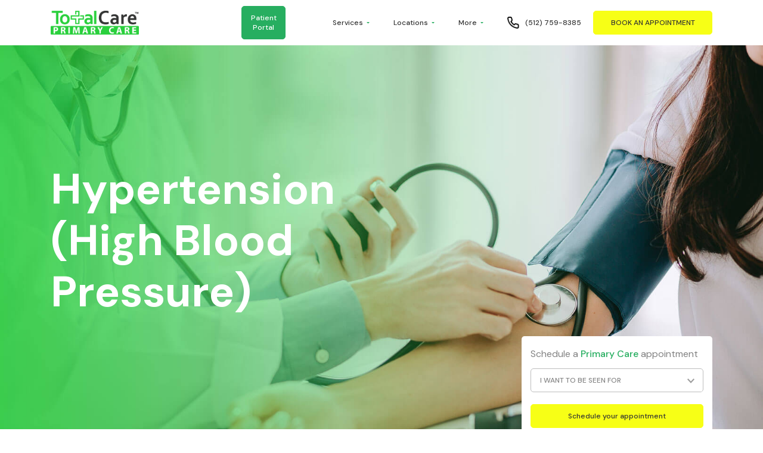

--- FILE ---
content_type: text/html; charset=UTF-8
request_url: https://total.healthcare/services_single/hypertension/
body_size: 10924
content:
<!DOCTYPE html>
<html class="no-js" lang="en-US">
    <head>
        <meta charset="UTF-8">
        <meta name="viewport" content="width=device-width, initial-scale=1.0" >
		<meta name="facebook-domain-verification" content="oln7pc0bp60k6vnrmnck0a9xsltvry" />
        <link rel="profile" href="https://gmpg.org/xfn/11">
        <link rel="preconnect" href="https://fonts.gstatic.com">
        <link href="https://fonts.googleapis.com/css2?family=DM+Sans:wght@400;500;700&display=swap" rel="stylesheet">
        <meta name='robots' content='index, follow, max-image-preview:large, max-snippet:-1, max-video-preview:-1' />
	<style>img:is([sizes="auto" i], [sizes^="auto," i]) { contain-intrinsic-size: 3000px 1500px }</style>
	
	<!-- This site is optimized with the Yoast SEO plugin v20.0 - https://yoast.com/wordpress/plugins/seo/ -->
	<title>Hypertension - Total Care Primary Care</title>
	<link rel="canonical" href="https://total.healthcare/services_single/hypertension/" />
	<meta property="og:locale" content="en_US" />
	<meta property="og:type" content="article" />
	<meta property="og:title" content="Hypertension - Total Care Primary Care" />
	<meta property="og:url" content="https://total.healthcare/services_single/hypertension/" />
	<meta property="og:site_name" content="Total Care Primary Care" />
	<meta property="article:modified_time" content="2023-11-20T21:29:00+00:00" />
	<meta name="twitter:card" content="summary_large_image" />
	<script type="application/ld+json" class="yoast-schema-graph">{"@context":"https://schema.org","@graph":[{"@type":"WebPage","@id":"https://total.healthcare/services_single/hypertension/","url":"https://total.healthcare/services_single/hypertension/","name":"Hypertension - Total Care Primary Care","isPartOf":{"@id":"https://total.healthcare/#website"},"datePublished":"2022-12-06T18:11:11+00:00","dateModified":"2023-11-20T21:29:00+00:00","breadcrumb":{"@id":"https://total.healthcare/services_single/hypertension/#breadcrumb"},"inLanguage":"en-US","potentialAction":[{"@type":"ReadAction","target":["https://total.healthcare/services_single/hypertension/"]}]},{"@type":"BreadcrumbList","@id":"https://total.healthcare/services_single/hypertension/#breadcrumb","itemListElement":[{"@type":"ListItem","position":1,"name":"Home","item":"https://total.healthcare/"},{"@type":"ListItem","position":2,"name":"Hypertension"}]},{"@type":"WebSite","@id":"https://total.healthcare/#website","url":"https://total.healthcare/","name":"Total Care Primary Care","description":"Primary Care Reinvented","publisher":{"@id":"https://total.healthcare/#organization"},"potentialAction":[{"@type":"SearchAction","target":{"@type":"EntryPoint","urlTemplate":"https://total.healthcare/?s={search_term_string}"},"query-input":"required name=search_term_string"}],"inLanguage":"en-US"},{"@type":"Organization","@id":"https://total.healthcare/#organization","name":"Total Care Primary Care","url":"https://total.healthcare/","logo":{"@type":"ImageObject","inLanguage":"en-US","@id":"https://total.healthcare/#/schema/logo/image/","url":"https://total.healthcare/wp-content/uploads/2021/03/TC-Primary-Care-Bar-Bar.png","contentUrl":"https://total.healthcare/wp-content/uploads/2021/03/TC-Primary-Care-Bar-Bar.png","width":2324,"height":744,"caption":"Total Care Primary Care"},"image":{"@id":"https://total.healthcare/#/schema/logo/image/"}}]}</script>
	<!-- / Yoast SEO plugin. -->


<link rel='dns-prefetch' href='//static.addtoany.com' />
<script type="text/javascript">
/* <![CDATA[ */
window._wpemojiSettings = {"baseUrl":"https:\/\/s.w.org\/images\/core\/emoji\/16.0.1\/72x72\/","ext":".png","svgUrl":"https:\/\/s.w.org\/images\/core\/emoji\/16.0.1\/svg\/","svgExt":".svg","source":{"concatemoji":"https:\/\/total.healthcare\/wp-includes\/js\/wp-emoji-release.min.js?ver=6.8.3"}};
/*! This file is auto-generated */
!function(s,n){var o,i,e;function c(e){try{var t={supportTests:e,timestamp:(new Date).valueOf()};sessionStorage.setItem(o,JSON.stringify(t))}catch(e){}}function p(e,t,n){e.clearRect(0,0,e.canvas.width,e.canvas.height),e.fillText(t,0,0);var t=new Uint32Array(e.getImageData(0,0,e.canvas.width,e.canvas.height).data),a=(e.clearRect(0,0,e.canvas.width,e.canvas.height),e.fillText(n,0,0),new Uint32Array(e.getImageData(0,0,e.canvas.width,e.canvas.height).data));return t.every(function(e,t){return e===a[t]})}function u(e,t){e.clearRect(0,0,e.canvas.width,e.canvas.height),e.fillText(t,0,0);for(var n=e.getImageData(16,16,1,1),a=0;a<n.data.length;a++)if(0!==n.data[a])return!1;return!0}function f(e,t,n,a){switch(t){case"flag":return n(e,"\ud83c\udff3\ufe0f\u200d\u26a7\ufe0f","\ud83c\udff3\ufe0f\u200b\u26a7\ufe0f")?!1:!n(e,"\ud83c\udde8\ud83c\uddf6","\ud83c\udde8\u200b\ud83c\uddf6")&&!n(e,"\ud83c\udff4\udb40\udc67\udb40\udc62\udb40\udc65\udb40\udc6e\udb40\udc67\udb40\udc7f","\ud83c\udff4\u200b\udb40\udc67\u200b\udb40\udc62\u200b\udb40\udc65\u200b\udb40\udc6e\u200b\udb40\udc67\u200b\udb40\udc7f");case"emoji":return!a(e,"\ud83e\udedf")}return!1}function g(e,t,n,a){var r="undefined"!=typeof WorkerGlobalScope&&self instanceof WorkerGlobalScope?new OffscreenCanvas(300,150):s.createElement("canvas"),o=r.getContext("2d",{willReadFrequently:!0}),i=(o.textBaseline="top",o.font="600 32px Arial",{});return e.forEach(function(e){i[e]=t(o,e,n,a)}),i}function t(e){var t=s.createElement("script");t.src=e,t.defer=!0,s.head.appendChild(t)}"undefined"!=typeof Promise&&(o="wpEmojiSettingsSupports",i=["flag","emoji"],n.supports={everything:!0,everythingExceptFlag:!0},e=new Promise(function(e){s.addEventListener("DOMContentLoaded",e,{once:!0})}),new Promise(function(t){var n=function(){try{var e=JSON.parse(sessionStorage.getItem(o));if("object"==typeof e&&"number"==typeof e.timestamp&&(new Date).valueOf()<e.timestamp+604800&&"object"==typeof e.supportTests)return e.supportTests}catch(e){}return null}();if(!n){if("undefined"!=typeof Worker&&"undefined"!=typeof OffscreenCanvas&&"undefined"!=typeof URL&&URL.createObjectURL&&"undefined"!=typeof Blob)try{var e="postMessage("+g.toString()+"("+[JSON.stringify(i),f.toString(),p.toString(),u.toString()].join(",")+"));",a=new Blob([e],{type:"text/javascript"}),r=new Worker(URL.createObjectURL(a),{name:"wpTestEmojiSupports"});return void(r.onmessage=function(e){c(n=e.data),r.terminate(),t(n)})}catch(e){}c(n=g(i,f,p,u))}t(n)}).then(function(e){for(var t in e)n.supports[t]=e[t],n.supports.everything=n.supports.everything&&n.supports[t],"flag"!==t&&(n.supports.everythingExceptFlag=n.supports.everythingExceptFlag&&n.supports[t]);n.supports.everythingExceptFlag=n.supports.everythingExceptFlag&&!n.supports.flag,n.DOMReady=!1,n.readyCallback=function(){n.DOMReady=!0}}).then(function(){return e}).then(function(){var e;n.supports.everything||(n.readyCallback(),(e=n.source||{}).concatemoji?t(e.concatemoji):e.wpemoji&&e.twemoji&&(t(e.twemoji),t(e.wpemoji)))}))}((window,document),window._wpemojiSettings);
/* ]]> */
</script>
<style id='wp-emoji-styles-inline-css' type='text/css'>

	img.wp-smiley, img.emoji {
		display: inline !important;
		border: none !important;
		box-shadow: none !important;
		height: 1em !important;
		width: 1em !important;
		margin: 0 0.07em !important;
		vertical-align: -0.1em !important;
		background: none !important;
		padding: 0 !important;
	}
</style>
<link rel='stylesheet' id='wp-block-library-css' href='https://total.healthcare/wp-includes/css/dist/block-library/style.min.css?ver=6.8.3' type='text/css' media='all' />
<style id='classic-theme-styles-inline-css' type='text/css'>
/*! This file is auto-generated */
.wp-block-button__link{color:#fff;background-color:#32373c;border-radius:9999px;box-shadow:none;text-decoration:none;padding:calc(.667em + 2px) calc(1.333em + 2px);font-size:1.125em}.wp-block-file__button{background:#32373c;color:#fff;text-decoration:none}
</style>
<style id='global-styles-inline-css' type='text/css'>
:root{--wp--preset--aspect-ratio--square: 1;--wp--preset--aspect-ratio--4-3: 4/3;--wp--preset--aspect-ratio--3-4: 3/4;--wp--preset--aspect-ratio--3-2: 3/2;--wp--preset--aspect-ratio--2-3: 2/3;--wp--preset--aspect-ratio--16-9: 16/9;--wp--preset--aspect-ratio--9-16: 9/16;--wp--preset--color--black: #000000;--wp--preset--color--cyan-bluish-gray: #abb8c3;--wp--preset--color--white: #ffffff;--wp--preset--color--pale-pink: #f78da7;--wp--preset--color--vivid-red: #cf2e2e;--wp--preset--color--luminous-vivid-orange: #ff6900;--wp--preset--color--luminous-vivid-amber: #fcb900;--wp--preset--color--light-green-cyan: #7bdcb5;--wp--preset--color--vivid-green-cyan: #00d084;--wp--preset--color--pale-cyan-blue: #8ed1fc;--wp--preset--color--vivid-cyan-blue: #0693e3;--wp--preset--color--vivid-purple: #9b51e0;--wp--preset--gradient--vivid-cyan-blue-to-vivid-purple: linear-gradient(135deg,rgba(6,147,227,1) 0%,rgb(155,81,224) 100%);--wp--preset--gradient--light-green-cyan-to-vivid-green-cyan: linear-gradient(135deg,rgb(122,220,180) 0%,rgb(0,208,130) 100%);--wp--preset--gradient--luminous-vivid-amber-to-luminous-vivid-orange: linear-gradient(135deg,rgba(252,185,0,1) 0%,rgba(255,105,0,1) 100%);--wp--preset--gradient--luminous-vivid-orange-to-vivid-red: linear-gradient(135deg,rgba(255,105,0,1) 0%,rgb(207,46,46) 100%);--wp--preset--gradient--very-light-gray-to-cyan-bluish-gray: linear-gradient(135deg,rgb(238,238,238) 0%,rgb(169,184,195) 100%);--wp--preset--gradient--cool-to-warm-spectrum: linear-gradient(135deg,rgb(74,234,220) 0%,rgb(151,120,209) 20%,rgb(207,42,186) 40%,rgb(238,44,130) 60%,rgb(251,105,98) 80%,rgb(254,248,76) 100%);--wp--preset--gradient--blush-light-purple: linear-gradient(135deg,rgb(255,206,236) 0%,rgb(152,150,240) 100%);--wp--preset--gradient--blush-bordeaux: linear-gradient(135deg,rgb(254,205,165) 0%,rgb(254,45,45) 50%,rgb(107,0,62) 100%);--wp--preset--gradient--luminous-dusk: linear-gradient(135deg,rgb(255,203,112) 0%,rgb(199,81,192) 50%,rgb(65,88,208) 100%);--wp--preset--gradient--pale-ocean: linear-gradient(135deg,rgb(255,245,203) 0%,rgb(182,227,212) 50%,rgb(51,167,181) 100%);--wp--preset--gradient--electric-grass: linear-gradient(135deg,rgb(202,248,128) 0%,rgb(113,206,126) 100%);--wp--preset--gradient--midnight: linear-gradient(135deg,rgb(2,3,129) 0%,rgb(40,116,252) 100%);--wp--preset--font-size--small: 13px;--wp--preset--font-size--medium: 20px;--wp--preset--font-size--large: 36px;--wp--preset--font-size--x-large: 42px;--wp--preset--spacing--20: 0.44rem;--wp--preset--spacing--30: 0.67rem;--wp--preset--spacing--40: 1rem;--wp--preset--spacing--50: 1.5rem;--wp--preset--spacing--60: 2.25rem;--wp--preset--spacing--70: 3.38rem;--wp--preset--spacing--80: 5.06rem;--wp--preset--shadow--natural: 6px 6px 9px rgba(0, 0, 0, 0.2);--wp--preset--shadow--deep: 12px 12px 50px rgba(0, 0, 0, 0.4);--wp--preset--shadow--sharp: 6px 6px 0px rgba(0, 0, 0, 0.2);--wp--preset--shadow--outlined: 6px 6px 0px -3px rgba(255, 255, 255, 1), 6px 6px rgba(0, 0, 0, 1);--wp--preset--shadow--crisp: 6px 6px 0px rgba(0, 0, 0, 1);}:where(.is-layout-flex){gap: 0.5em;}:where(.is-layout-grid){gap: 0.5em;}body .is-layout-flex{display: flex;}.is-layout-flex{flex-wrap: wrap;align-items: center;}.is-layout-flex > :is(*, div){margin: 0;}body .is-layout-grid{display: grid;}.is-layout-grid > :is(*, div){margin: 0;}:where(.wp-block-columns.is-layout-flex){gap: 2em;}:where(.wp-block-columns.is-layout-grid){gap: 2em;}:where(.wp-block-post-template.is-layout-flex){gap: 1.25em;}:where(.wp-block-post-template.is-layout-grid){gap: 1.25em;}.has-black-color{color: var(--wp--preset--color--black) !important;}.has-cyan-bluish-gray-color{color: var(--wp--preset--color--cyan-bluish-gray) !important;}.has-white-color{color: var(--wp--preset--color--white) !important;}.has-pale-pink-color{color: var(--wp--preset--color--pale-pink) !important;}.has-vivid-red-color{color: var(--wp--preset--color--vivid-red) !important;}.has-luminous-vivid-orange-color{color: var(--wp--preset--color--luminous-vivid-orange) !important;}.has-luminous-vivid-amber-color{color: var(--wp--preset--color--luminous-vivid-amber) !important;}.has-light-green-cyan-color{color: var(--wp--preset--color--light-green-cyan) !important;}.has-vivid-green-cyan-color{color: var(--wp--preset--color--vivid-green-cyan) !important;}.has-pale-cyan-blue-color{color: var(--wp--preset--color--pale-cyan-blue) !important;}.has-vivid-cyan-blue-color{color: var(--wp--preset--color--vivid-cyan-blue) !important;}.has-vivid-purple-color{color: var(--wp--preset--color--vivid-purple) !important;}.has-black-background-color{background-color: var(--wp--preset--color--black) !important;}.has-cyan-bluish-gray-background-color{background-color: var(--wp--preset--color--cyan-bluish-gray) !important;}.has-white-background-color{background-color: var(--wp--preset--color--white) !important;}.has-pale-pink-background-color{background-color: var(--wp--preset--color--pale-pink) !important;}.has-vivid-red-background-color{background-color: var(--wp--preset--color--vivid-red) !important;}.has-luminous-vivid-orange-background-color{background-color: var(--wp--preset--color--luminous-vivid-orange) !important;}.has-luminous-vivid-amber-background-color{background-color: var(--wp--preset--color--luminous-vivid-amber) !important;}.has-light-green-cyan-background-color{background-color: var(--wp--preset--color--light-green-cyan) !important;}.has-vivid-green-cyan-background-color{background-color: var(--wp--preset--color--vivid-green-cyan) !important;}.has-pale-cyan-blue-background-color{background-color: var(--wp--preset--color--pale-cyan-blue) !important;}.has-vivid-cyan-blue-background-color{background-color: var(--wp--preset--color--vivid-cyan-blue) !important;}.has-vivid-purple-background-color{background-color: var(--wp--preset--color--vivid-purple) !important;}.has-black-border-color{border-color: var(--wp--preset--color--black) !important;}.has-cyan-bluish-gray-border-color{border-color: var(--wp--preset--color--cyan-bluish-gray) !important;}.has-white-border-color{border-color: var(--wp--preset--color--white) !important;}.has-pale-pink-border-color{border-color: var(--wp--preset--color--pale-pink) !important;}.has-vivid-red-border-color{border-color: var(--wp--preset--color--vivid-red) !important;}.has-luminous-vivid-orange-border-color{border-color: var(--wp--preset--color--luminous-vivid-orange) !important;}.has-luminous-vivid-amber-border-color{border-color: var(--wp--preset--color--luminous-vivid-amber) !important;}.has-light-green-cyan-border-color{border-color: var(--wp--preset--color--light-green-cyan) !important;}.has-vivid-green-cyan-border-color{border-color: var(--wp--preset--color--vivid-green-cyan) !important;}.has-pale-cyan-blue-border-color{border-color: var(--wp--preset--color--pale-cyan-blue) !important;}.has-vivid-cyan-blue-border-color{border-color: var(--wp--preset--color--vivid-cyan-blue) !important;}.has-vivid-purple-border-color{border-color: var(--wp--preset--color--vivid-purple) !important;}.has-vivid-cyan-blue-to-vivid-purple-gradient-background{background: var(--wp--preset--gradient--vivid-cyan-blue-to-vivid-purple) !important;}.has-light-green-cyan-to-vivid-green-cyan-gradient-background{background: var(--wp--preset--gradient--light-green-cyan-to-vivid-green-cyan) !important;}.has-luminous-vivid-amber-to-luminous-vivid-orange-gradient-background{background: var(--wp--preset--gradient--luminous-vivid-amber-to-luminous-vivid-orange) !important;}.has-luminous-vivid-orange-to-vivid-red-gradient-background{background: var(--wp--preset--gradient--luminous-vivid-orange-to-vivid-red) !important;}.has-very-light-gray-to-cyan-bluish-gray-gradient-background{background: var(--wp--preset--gradient--very-light-gray-to-cyan-bluish-gray) !important;}.has-cool-to-warm-spectrum-gradient-background{background: var(--wp--preset--gradient--cool-to-warm-spectrum) !important;}.has-blush-light-purple-gradient-background{background: var(--wp--preset--gradient--blush-light-purple) !important;}.has-blush-bordeaux-gradient-background{background: var(--wp--preset--gradient--blush-bordeaux) !important;}.has-luminous-dusk-gradient-background{background: var(--wp--preset--gradient--luminous-dusk) !important;}.has-pale-ocean-gradient-background{background: var(--wp--preset--gradient--pale-ocean) !important;}.has-electric-grass-gradient-background{background: var(--wp--preset--gradient--electric-grass) !important;}.has-midnight-gradient-background{background: var(--wp--preset--gradient--midnight) !important;}.has-small-font-size{font-size: var(--wp--preset--font-size--small) !important;}.has-medium-font-size{font-size: var(--wp--preset--font-size--medium) !important;}.has-large-font-size{font-size: var(--wp--preset--font-size--large) !important;}.has-x-large-font-size{font-size: var(--wp--preset--font-size--x-large) !important;}
:where(.wp-block-post-template.is-layout-flex){gap: 1.25em;}:where(.wp-block-post-template.is-layout-grid){gap: 1.25em;}
:where(.wp-block-columns.is-layout-flex){gap: 2em;}:where(.wp-block-columns.is-layout-grid){gap: 2em;}
:root :where(.wp-block-pullquote){font-size: 1.5em;line-height: 1.6;}
</style>
<link rel='stylesheet' id='contact-form-7-css' href='https://total.healthcare/wp-content/plugins/contact-form-7/includes/css/styles.css?ver=5.7.3' type='text/css' media='all' />
<link rel='stylesheet' id='style-bootstrap-css' href='https://total.healthcare/wp-content/themes/total-care-theme/dist/css/bootstrap.min.css?ver=1623943305' type='text/css' media='all' />
<link rel='stylesheet' id='slick-style-css' href='https://total.healthcare/wp-content/themes/total-care-theme/dist/css/slick.css?ver=1623943305' type='text/css' media='all' />
<link rel='stylesheet' id='animate-css' href='https://total.healthcare/wp-content/themes/total-care-theme/dist/css/animate.min.css?ver=1623943305' type='text/css' media='all' />
<link rel='stylesheet' id='css-style-css' href='https://total.healthcare/wp-content/themes/total-care-theme/dist/css/theme.min.css?ver=1675181325' type='text/css' media='all' />
<link rel='stylesheet' id='style-css' href='https://total.healthcare/wp-content/themes/total-care-theme/style.css?ver=1681218841' type='text/css' media='all' />
<link rel='stylesheet' id='addtoany-css' href='https://total.healthcare/wp-content/plugins/add-to-any/addtoany.min.css?ver=1.16' type='text/css' media='all' />
<script type="text/javascript" id="addtoany-core-js-before">
/* <![CDATA[ */
window.a2a_config=window.a2a_config||{};a2a_config.callbacks=[];a2a_config.overlays=[];a2a_config.templates={};
a2a_config.icon_color="transparent,#ffffff";
/* ]]> */
</script>
<script type="text/javascript" async src="https://static.addtoany.com/menu/page.js" id="addtoany-core-js"></script>
<script type="text/javascript" src="https://total.healthcare/wp-includes/js/jquery/jquery.min.js?ver=3.7.1" id="jquery-core-js"></script>
<script type="text/javascript" src="https://total.healthcare/wp-includes/js/jquery/jquery-migrate.min.js?ver=3.4.1" id="jquery-migrate-js"></script>
<script type="text/javascript" async src="https://total.healthcare/wp-content/plugins/add-to-any/addtoany.min.js?ver=1.1" id="addtoany-jquery-js"></script>
<script type="text/javascript" src="https://total.healthcare/wp-content/themes/total-care-theme/dist/js/bootstrap.bundle.min.js?ver=1" id="bootstrap-js"></script>
<script type="text/javascript" src="https://total.healthcare/wp-content/themes/total-care-theme/dist/js/slick.min.js?ver=1" id="slick-js"></script>
<script type="text/javascript" src="https://total.healthcare/wp-content/themes/total-care-theme/dist/js/scrolla.jquery.min.js?ver=1" id="scrolla-js"></script>
<script type="text/javascript" src="https://total.healthcare/wp-content/themes/total-care-theme/dist/js/main.js?ver=1" id="main-js"></script>
<link rel="https://api.w.org/" href="https://total.healthcare/wp-json/" /><link rel="alternate" title="JSON" type="application/json" href="https://total.healthcare/wp-json/wp/v2/services_single/1014" /><link rel="EditURI" type="application/rsd+xml" title="RSD" href="https://total.healthcare/xmlrpc.php?rsd" />
<link rel='shortlink' href='https://total.healthcare/?p=1014' />
<link rel="alternate" title="oEmbed (JSON)" type="application/json+oembed" href="https://total.healthcare/wp-json/oembed/1.0/embed?url=https%3A%2F%2Ftotal.healthcare%2Fservices_single%2Fhypertension%2F" />
<link rel="alternate" title="oEmbed (XML)" type="text/xml+oembed" href="https://total.healthcare/wp-json/oembed/1.0/embed?url=https%3A%2F%2Ftotal.healthcare%2Fservices_single%2Fhypertension%2F&#038;format=xml" />
<link rel="icon" href="https://total.healthcare/wp-content/uploads/2023/01/Cross-100x100-1-150x150.png" sizes="32x32" />
<link rel="icon" href="https://total.healthcare/wp-content/uploads/2023/01/Cross-100x100-1-300x300.png" sizes="192x192" />
<link rel="apple-touch-icon" href="https://total.healthcare/wp-content/uploads/2023/01/Cross-100x100-1-300x300.png" />
<meta name="msapplication-TileImage" content="https://total.healthcare/wp-content/uploads/2023/01/Cross-100x100-1-300x300.png" />
		
	<!-- Google Tag Manager -->
	<script>(function(w,d,s,l,i){w[l]=w[l]||[];w[l].push({'gtm.start':
	new Date().getTime(),event:'gtm.js'});var f=d.getElementsByTagName(s)[0],
	j=d.createElement(s),dl=l!='dataLayer'?'&l='+l:'';j.async=true;j.src=
	'https://www.googletagmanager.com/gtm.js?id='+i+dl;f.parentNode.insertBefore(j,f);
	})(window,document,'script','dataLayer','GTM-KMR5BFS');</script>
	<!-- End Google Tag Manager -->
		
	<!-- FLX Pixel Code -->
		<noscript><img src="https://jelly.mdhv.io/v1/star.gif?pid=a6yxJOdObRfpFYWm0UQcdFhAtB7W&src=mh&evt=hi"></noscript>
	<!-- End FLX Pixel Code -->
		
    </head>
    <body class="wp-singular services_single-template-default single single-services_single postid-1014 wp-custom-logo wp-theme-total-care-theme">
                <!-- Services Modal -->
        <div class="menu-modals modal fade" id="servicesModal" tabindex="-1" role="dialog" aria-labelledby="servicesModalLabel" aria-hidden="true">        <div class="modal-dialog" role="document">
            <div class="modal-content">
                <div class="modal-header">
                    <h3 class="modal-title" id="servicesModalLabel">Services</h3>
                    <button type="button" class="close" data-dismiss="modal" aria-label="Close">
                        <span aria-hidden="true">&times;</span>
                    </button>
                </div>
                <div class="modal-body">
                    <div class="container">
                        <div class="row">
                            <div class="col-12">
                                <ul><li><a href="https://total.healthcare/services_single/add-adhd/">ADHD</a></li><li><a href="https://total.healthcare/services_single/after-hours-care/">After Hours Care</a></li><li><a href="https://total.healthcare/services_single/after-hours-care-2/">After Hours Care</a></li><li><a href="https://total.healthcare/services_single/allergies-2/">Allergies</a></li><li><a href="https://total.healthcare/services_single/annual-wellness-visit/">Annual Wellness Visit</a></li><li><a href="https://total.healthcare/services_single/anxiety/">Anxiety</a></li><li><a href="https://total.healthcare/services_single/arthritis/">Arthritis</a></li><li><a href="https://total.healthcare/services_single/bipolar-disorder/">Bipolar Disorder</a></li><li><a href="https://total.healthcare/services_single/colorectal-cancer/">Colorectal Cancer</a></li><li><a href="https://total.healthcare/services_single/depression/">Depression</a></li><li><a href="https://total.healthcare/services_single/diabetes-management/">Diabetes Management</a></li><li><a href="https://total.healthcare/services_single/eating-disorders/">Eating Disorders</a></li><li><a href="https://total.healthcare/services_single/flu/">Flu</a></li><li><a href="https://total.healthcare/services_single/healthandnutritioncoaching/">Health and Nutrition Coaching</a></li><li><a href="https://total.healthcare/services_single/hyperlipidemia/">Hyperlipidemia</a></li><li><a href="https://total.healthcare/services_single/hypertension/">Hypertension</a></li><li><a href="https://total.healthcare/services_single/kidney-disease/">Kidney Disease</a></li><li><a href="https://total.healthcare/services_single/nad/">NAD+</a></li><li><a href="https://total.healthcare/services_single/obsessive-compulsive-disorderocd/">Obsessive-Compulsive Disorder(OCD)</a></li><li><a href="https://total.healthcare/services_single/post-traumatic-stress-disorder/">Post-Traumatic Stress Disorder</a></li><li><a href="https://total.healthcare/services_single/postpartum-depression/">Postpartum Depression</a></li><li><a href="https://total.healthcare/services_single/sick-visit/">Sick Visit</a></li><li><a href="https://total.healthcare/services_single/substance-addiction/">Substance Addiction</a></li></ul>                            </div>
                        </div>
                    </div>
                </div>
            </div>
        </div>
    </div>
    <!-- Locations Modal -->
    <div class="menu-modals modal fade" id="locationsModal" tabindex="-1" role="dialog" aria-labelledby="locationsModalLabel" aria-hidden="true">    <div class="modal-dialog" role="document">
        <div class="modal-content">
            <div class="modal-header">
                <h3 class="modal-title" id="locationsModalLabel">Locations</h3>
                <button type="button" class="close" data-dismiss="modal" aria-label="Close">
                    <span aria-hidden="true">&times;</span>
                </button>
            </div>
            <div class="modal-body">
                <div class="container">
                    <div class="row">
                        <div class="col-12">
                            <h4>Austin</h4><ul><li><a href="https://total.healthcare/locations/austin/total-care-primary-care-circle-c/">Circle C</a></li><li><a href="https://total.healthcare/locations/austin/total-care-primary-care-greenlawn/">Greenlawn</a></li><li><a href="https://total.healthcare/locations/austin/total-care-primary-care-round-rock/">Round Rock</a></li><li><a href="https://total.healthcare/locations/austin/total-care-primary-care-san-marcos/">San Marcos</a></li></ul>                        </div>
                    </div>
                </div>
            </div>
        </div>
    </div>
</div>
<div id="main">
<div class="sidenav">
    <button class="close-nav-btn">&times;</button>
    <div class="side-nav">
        <div class="menu-primary-menu-container"><ul id="menu-primary-menu" class="primary-menu"><li id="menu-item-59" class="has-submenu menu-item menu-item-type-custom menu-item-object-custom menu-item-59"><a href="#servicesModal">Services</a></li>
<li id="menu-item-60" class="has-submenu menu-item menu-item-type-custom menu-item-object-custom menu-item-60"><a href="#locationsModal">Locations</a></li>
<li id="menu-item-1206" class="has-submenu menu-item menu-item-type-custom menu-item-object-custom menu-item-has-children menu-item-1206"><a href="#">More</a>
<ul class="sub-menu">
	<li id="menu-item-111" class="menu-item menu-item-type-post_type menu-item-object-page menu-item-111"><a href="https://total.healthcare/pricing/">Insurance &#038; Pricing</a></li>
	<li id="menu-item-1161" class="menu-item menu-item-type-post_type menu-item-object-page menu-item-1161"><a href="https://total.healthcare/blog/">Blog</a></li>
	<li id="menu-item-1205" class="menu-item menu-item-type-custom menu-item-object-custom menu-item-1205"><a target="_blank" href="https://totalwellness.shop/">Shop</a></li>
	<li id="menu-item-1368" class="menu-item menu-item-type-post_type menu-item-object-page menu-item-1368"><a href="https://total.healthcare/privacy-policy/">Privacy Policy</a></li>
</ul>
</li>
</ul></div>        <div class="nav-btn-holder"><a class="nav-phone-link" href="tel:(512) 759-8385">(512) 759-8385</a><a class="c-btn btn-yellow" href="https://appointments.total.healthcare/#/" >BOOK AN APPOINTMENT</a></div>        <div class="spec-btn"><a href="https://health.healow.com/total		" class="s-btn">Patient Portal</a></div>    </div>
</div>
<header>
        <div class="container">
        <div class="row">
            <div class="col-12">
                <div class="header-holder">
                    <div class="logo-holder"><a href="https://total.healthcare/" class="custom-logo-link" rel="home"><img width="2753" height="744" src="https://total.healthcare/wp-content/uploads/2023/01/totalcare.png" class="custom-logo" alt="Total Care Primary Care" decoding="async" srcset="https://total.healthcare/wp-content/uploads/2023/01/totalcare.png 2753w, https://total.healthcare/wp-content/uploads/2023/01/totalcare-300x81.png 300w, https://total.healthcare/wp-content/uploads/2023/01/totalcare-1024x277.png 1024w, https://total.healthcare/wp-content/uploads/2023/01/totalcare-768x208.png 768w, https://total.healthcare/wp-content/uploads/2023/01/totalcare-1536x415.png 1536w, https://total.healthcare/wp-content/uploads/2023/01/totalcare-2048x553.png 2048w" sizes="(max-width: 2753px) 100vw, 2753px" /></a></div>                    <div class="phone-menu">
                        <div class="bar1"></div>
                        <div class="bar2"></div>
                        <div class="bar3"></div>
                    </div>
                    <div class="spec-btn"><a href="https://health.healow.com/total		" class="s-btn">Patient Portal</a></div>                    <div class="header-items">
                        <div class="menu-primary-menu-container"><ul id="menu-primary-menu-1" class="primary-menu"><li class="has-submenu menu-item menu-item-type-custom menu-item-object-custom menu-item-59"><a href="#servicesModal">Services</a></li>
<li class="has-submenu menu-item menu-item-type-custom menu-item-object-custom menu-item-60"><a href="#locationsModal">Locations</a></li>
<li class="has-submenu menu-item menu-item-type-custom menu-item-object-custom menu-item-has-children menu-item-1206"><a href="#">More</a>
<ul class="sub-menu">
	<li class="menu-item menu-item-type-post_type menu-item-object-page menu-item-111"><a href="https://total.healthcare/pricing/">Insurance &#038; Pricing</a></li>
	<li class="menu-item menu-item-type-post_type menu-item-object-page menu-item-1161"><a href="https://total.healthcare/blog/">Blog</a></li>
	<li class="menu-item menu-item-type-custom menu-item-object-custom menu-item-1205"><a target="_blank" href="https://totalwellness.shop/">Shop</a></li>
	<li class="menu-item menu-item-type-post_type menu-item-object-page menu-item-1368"><a href="https://total.healthcare/privacy-policy/">Privacy Policy</a></li>
</ul>
</li>
</ul></div>                    </div>
                    <div class="nav-btn-holder"><a class="nav-phone-link" href="tel:(512) 759-8385">(512) 759-8385</a><a class="c-btn btn-yellow" href="https://appointments.total.healthcare/#/">BOOK AN APPOINTMENT</a></div>                </div>
            </div>
        </div>
    </div>
</header><div class="wrapper">
    <section class="page-hero-section" style="background-image: url(https://total.healthcare/wp-content/uploads/2022/12/shutterstock_1192949827-1.jpg);">
    <div class="container">
        <div class="row">
            <div class="col-lg-6"><div class="hero-block"><h1>Hypertension (High Blood Pressure)</h1></div></div>        </div>
    </div>
    <div class="outer-widget-pos"><div class="widget-box has-boxes"><div class="form-outer"><form id="redirectForm" action=""><div class="form-holder"><h5>Schedule a <span>Primary Care</span> appointment</h5><div class="input-holder selection-input"><select id="optionsLink"><option value="https://appointments.total.healthcare/#/">I WANT TO BE SEEN FOR</option><option value="https://appointments.total.healthcare/#/?profile=100">Annual Wellness Visit</option><option value="https://appointments.total.healthcare/#/?profile=101">Office Visit</option><option value="https://appointments.total.healthcare/#/?profile=108">COVID Testing</option><option value="https://appointments.total.healthcare/#/?profile=109">Flu Shot</option><option value="https://appointments.total.healthcare/#/?profile=105">Mental Health</option><option value="https://appointments.total.healthcare">Condition Management</option></select></div><div class="input-holder"><input type="submit" value="Schedule your appointment"/></div></div></form></div></div></div></section>
<section class="page-hero-subsection"><div class="container"><div class="row"><div class="col-12"><div class="outer-holder"><div class="row"><div class="col-lg-4"><div class="media"><img decoding="async" src="https://total.healthcare/wp-content/uploads/2022/11/Whole-Person-Care4.png" alt=""><div class="media-body"><h5>Whole-Person Care </h5><p>You are more than a diagnosis. Total Health Primary Care looks at who you are as a person and takes a comprehensive approach to helping you manage all aspects of your health – physical, mental, and social.</p></div></div></div><div class="col-lg-4"><div class="media"><img decoding="async" src="https://total.healthcare/wp-content/uploads/2022/08/users-solid-1.png" alt=""><div class="media-body"><h5>Team of Experts </h5><p>You deserve excellence, and we have a team dedicated to providing you the best care possible. Total Health Primary Care has a network of care partners, working together to optimize every step of your care journey.</p></div></div></div><div class="col-lg-4"><div class="media"><img decoding="async" src="https://total.healthcare/wp-content/uploads/2022/08/Untitled-design-13-1.png" alt=""><div class="media-body"><h5>We Partner with You </h5><p>You are in control of your health, and we want you to feel that way. Total Health Primary Care is your partner in determining a care plan that works best for you. Together, we will take steps to get you closer to your goals. </p></div></div></div></div></div></div></div></div></section>

<section class="col-content-section">
    <div class="container">
        <div class="row justify-content-between align-items-center">
            <div class="col-lg-6 order-lg-2"><div class="image-block"><img decoding="async" src="https://total.healthcare/wp-content/uploads/2022/12/Total_Primary_Care_0777-scaled-e1676059356724.jpg" alt=""/></div></div><div class="col-lg-5 order-lg-1"><div class="text-block"><h2>What is hypertension?</h2><p>Hypertension, also known as high blood pressure, is a condition in which the pressure of blood against the artery walls is consistently high. When a person has hypertension, the heart has to work harder to pump the blood, which can cause damage over time. The higher the blood pressure and the longer it goes untreated, the more damage it causes. </p>
</div></div>        </div>
    </div>
</section>

<section class="col-content-section">
    <div class="container">
        <div class="row justify-content-between align-items-center">
            <div class="col-lg-6 order-lg-2"><div class="image-block"><img decoding="async" src="https://total.healthcare/wp-content/uploads/2022/12/shutterstock_1503583754.jpg" alt=""/></div></div><div class="col-lg-5 order-lg-1"><div class="text-block"><h2>How is blood pressure measured?</h2><p>Blood pressure is measured in millimeters of mercury (mm Hg). The top number on a blood pressure reading is systolic blood pressure &#8211; the pressure your blood is pushing against your artery walls when your heart beats. The bottom number is diastolic blood pressure &#8211; the pressure your blood is pushing against your artery walls when your heart is resting between beats.</p>
</div></div>        </div>
    </div>
</section>

<section class="col-content-section">
    <div class="container">
        <div class="row justify-content-between align-items-center">
            <div class="col-lg-6 order-lg-2"><div class="image-block"><img decoding="async" src="https://total.healthcare/wp-content/uploads/2022/12/shutterstock_130170530.jpg" alt=""/></div></div><div class="col-lg-5 order-lg-1"><div class="text-block"><h2>What is considered high blood pressure? </h2><p>These ranges serve as a general guide. Talk to your provider to determine what healthy blood pressure looks like for you. </p>
<p>Normal blood pressure: 120/80 mm Hg or lower<br />
Elevated blood pressure: 120-129/80 mm Hg<br />
Stage one hypertension: 130-139/80-90 mm Hg<br />
Stage two hypertension: 140/90 mm Hg or higher </p>
</div></div>        </div>
    </div>
</section>

<section class="col-content-section">
    <div class="container">
        <div class="row justify-content-between align-items-center">
            <div class="col-lg-6 order-lg-2"><div class="image-block"><img decoding="async" src="https://total.healthcare/wp-content/uploads/2022/12/shutterstock_1836026185.jpg" alt=""/></div></div><div class="col-lg-5 order-lg-1"><div class="text-block"><h2>Treatment</h2><p>Total Health Primary Care takes a comprehensive approach to helping you manage high blood pressure. With our Heart Wellness Program, we’ll work with you to develop a personalized care plan that&#8217;s unique to you. In collaboration with our various care partners, we will guide you along a care path that addresses your specific needs to help you best manage your health and wellness. As a team, we will discuss ways to lower your blood pressure by incorporating lifestyle changes such as a sustainable diet, exercise, and medication management. Throughout your care journey, we are always here for you.</p>
<a href="https://total.healthcare/heart-wellness-program/" class="c-btn">Learn more about our Heart Wellness Program</a></div></div>        </div>
    </div>
</section>

<section class="promo-section" style="background-image:url(https://total.healthcare/wp-content/uploads/2020/12/img01-scaled.jpg);">
    <div class="container">
        <div class="row">
            <div class="col-xl-5 col-lg-8">
                <div class="text-block">
                    <h2>Medical Care For Everyone.</h2><p>The quality of your care is our highest priority, and we’re dedicated to giving you the best experience possible. If you’re ever unhappy with our care, please let us know and we will work hard to make you happy. If you want easy access to health care and a practice who really knows you, you’re going to love Total Care Primary Care. We’ve created a new primary care experience that is focused on keeping patients healthy. We believe it will be different than what you’ve experienced before.</p>
<p>Use the online booking engine to secure your appointment.</p>
<a class="c-btn" href="https://appointments.total.healthcare/" target="blank">BOOK APPOINTMENT</a>                </div>
            </div>
        </div>
    </div>
</section></div>
<footer>
    <section class="footer-section">
        <div class="container">
            <div class="row">
                <div class="col-xl-6">
                    <div class="footer-logo"><a href="https://total.healthcare/" class="custom-logo-link" rel="home"><img width="2753" height="744" src="https://total.healthcare/wp-content/uploads/2023/01/totalcare.png" class="custom-logo" alt="Total Care Primary Care" decoding="async" srcset="https://total.healthcare/wp-content/uploads/2023/01/totalcare.png 2753w, https://total.healthcare/wp-content/uploads/2023/01/totalcare-300x81.png 300w, https://total.healthcare/wp-content/uploads/2023/01/totalcare-1024x277.png 1024w, https://total.healthcare/wp-content/uploads/2023/01/totalcare-768x208.png 768w, https://total.healthcare/wp-content/uploads/2023/01/totalcare-1536x415.png 1536w, https://total.healthcare/wp-content/uploads/2023/01/totalcare-2048x553.png 2048w" sizes="(max-width: 2753px) 100vw, 2753px" /></a></div>                    <div class="logo-subtext"><p>Total Care Primary Care has redesigned the primary care experience around the patient. With a team of highly trained Texas doctors, smart application of technology, and customer-centered design, Total Primary Care is committed to providing high-quality care. </p>
</div>                </div>
                <div class="col-xl-6">

                    <div class="footer-contact-holder"><ul class="contact-items"><li><a href="tel:tel:512-200-2269"><img src="https://total.healthcare/wp-content/themes/total-care-theme/dist/img/phone.png" alt=""/>tel:512-200-2269</a></li><li><a href="/cdn-cgi/l/email-protection#b7fed9d1d8f7e3d8c3d6db99ffd2d6dbc3dfd4d6c5d2"><img src="https://total.healthcare/wp-content/themes/total-care-theme/dist/img/mail.png" alt=""/><span class="__cf_email__" data-cfemail="93dafdf5fcd3c7fce7f2ffbddbf6f2ffe7fbf0f2e1f6">[email&#160;protected]</span></a></li><ul></div><div class="footer-button"><a class="c-btn btn-blue" href="https://appointments.total.healthcare/#/" >BOOK AN APPOINTMENT</a></div><div class="subs-form-holder">
<div class="wpcf7 no-js" id="wpcf7-f481-o1" lang="en-US" dir="ltr">
<div class="screen-reader-response"><p role="status" aria-live="polite" aria-atomic="true"></p> <ul></ul></div>
<form action="/services_single/hypertension/#wpcf7-f481-o1" method="post" class="wpcf7-form init" aria-label="Contact form" novalidate="novalidate" data-status="init">
<div style="display: none;">
<input type="hidden" name="_wpcf7" value="481" />
<input type="hidden" name="_wpcf7_version" value="5.7.3" />
<input type="hidden" name="_wpcf7_locale" value="en_US" />
<input type="hidden" name="_wpcf7_unit_tag" value="wpcf7-f481-o1" />
<input type="hidden" name="_wpcf7_container_post" value="0" />
<input type="hidden" name="_wpcf7_posted_data_hash" value="" />
</div>
<p>Stay in touch with our latest news
</p>
<div class="form-holder">
	<div class="input-holder">
		<p><span class="wpcf7-form-control-wrap" data-name="subs-email"><input size="40" class="wpcf7-form-control wpcf7-text wpcf7-email wpcf7-validates-as-required wpcf7-validates-as-email" aria-required="true" aria-invalid="false" placeholder="Email address" value="" type="email" name="subs-email" /></span>
		</p>
	</div>
	<div class="submit-holder">
		<p><input class="wpcf7-form-control has-spinner wpcf7-submit" type="submit" value="Subscribe" />
		</p>
	</div>
</div><div class="wpcf7-response-output" aria-hidden="true"></div>
</form>
</div>
</div>                </div>
            </div>
            <div class="row">
                <div class="col-12">
                    <div class="divider"></div>
                </div>
            </div>
            <div class="row align-items-center">
                <div class="col-md-6 order-md-2">
                    <div class="social-media-holder">
                        <ul class="social-menu"><li><a href="https://twitter.com/TC_Totalcare" target="_blank"><img src="https://total.healthcare/wp-content/uploads/2020/12/twitter.png" alt=""/></a></li><li><a href="https://www.facebook.com/TotalCarePrimaryCare" target="_blank"><img src="https://total.healthcare/wp-content/uploads/2020/12/facebook.png" alt=""/></a></li><li><a href="https://www.instagram.com/total.healthcare/" target="_blank"><img src="https://total.healthcare/wp-content/uploads/2020/12/instagram.png" alt=""/></a></li><ul>                    </div>
                </div>
                <div class="col-md-6 order-md-1">
                    <div class="footer-text">
                        <p>
                            © 2026 Total Primary Care. All Rights Reserved.
                        </p>
                    </div>
                </div>
            </div>
        </div>
    </section>
</footer>
</div>

<script data-cfasync="false" src="/cdn-cgi/scripts/5c5dd728/cloudflare-static/email-decode.min.js"></script><script type="speculationrules">
{"prefetch":[{"source":"document","where":{"and":[{"href_matches":"\/*"},{"not":{"href_matches":["\/wp-*.php","\/wp-admin\/*","\/wp-content\/uploads\/*","\/wp-content\/*","\/wp-content\/plugins\/*","\/wp-content\/themes\/total-care-theme\/*","\/*\\?(.+)"]}},{"not":{"selector_matches":"a[rel~=\"nofollow\"]"}},{"not":{"selector_matches":".no-prefetch, .no-prefetch a"}}]},"eagerness":"conservative"}]}
</script>
<script type="text/javascript" src="https://total.healthcare/wp-content/plugins/contact-form-7/includes/swv/js/index.js?ver=5.7.3" id="swv-js"></script>
<script type="text/javascript" id="contact-form-7-js-extra">
/* <![CDATA[ */
var wpcf7 = {"api":{"root":"https:\/\/total.healthcare\/wp-json\/","namespace":"contact-form-7\/v1"},"cached":"1"};
/* ]]> */
</script>
<script type="text/javascript" src="https://total.healthcare/wp-content/plugins/contact-form-7/includes/js/index.js?ver=5.7.3" id="contact-form-7-js"></script>
<script type="text/javascript" src="https://total.healthcare/wp-content/plugins/page-links-to/dist/new-tab.js?ver=3.3.6" id="page-links-to-js"></script>

<script src="https://cdn.kustomerapp.com/chat-web/widget.js" data-kustomer-api-key='eyJhbGciOiJIUzI1NiIsInR5cCI6IkpXVCJ9.[base64].Tta5EIQoloGgeMEHCYGXJLoSUoapbBJW5KjT8s6ls2A'
></script>
<script>
  Kustomer.start({
    brandId: '5e319d77f98e110013cfb898'
  });
</script>

</body>
</html>


--- FILE ---
content_type: text/css
request_url: https://total.healthcare/wp-content/themes/total-care-theme/dist/css/theme.min.css?ver=1675181325
body_size: 8891
content:
a{transition:all .3s ease;-webkit-transition:all .3s ease}a,a:focus,a:active,a:visited,a:hover{text-decoration:none;outline:none}*:focus{outline:none}button{outline:none !important}.wpcf7-spinner{display:none}body{width:100%;color:#848484;font-size:16px;font-family:'DM Sans',sans-serif;font-weight:400;line-height:normal}#main{background-color:#fff}.wrapper{padding-top:60px;position:relative;width:100%;overflow-x:hidden}h1{color:#041925;font-size:72px;font-weight:700;margin:0}h2{color:#041925;font-size:60px;font-weight:700;margin:0}h3{color:#041925;font-size:36px;font-weight:700;margin:0}.c-btn{display:inline-block;min-width:200px;color:#fff;font-size:12px;font-weight:500;padding:11px 10px 11px 10px;border:1px solid #041925;border-radius:5px;-webkit-border-radius:5px;background-color:#041925;text-align:center}.c-btn.btn-yellow{border:1px solid #f7ff16;background-color:#f7ff16;color:#333}.c-btn.btn-yellow:hover{background-color:#333;color:#f7ff16}.c-btn.btn-blue{border:1px solid #27ae60;background-color:#27ae60}.c-btn.btn-blue:hover{background-color:#fff;color:#27ae60}.c-btn:hover{color:#041925;background-color:#fff}header{position:fixed;top:0;left:0;right:0;padding:0;background-color:#fff;transition:all .3s ease;-webkit-transition:all .3s ease;z-index:1000}header.has-shadow{box-shadow:0 3px 10px 0 rgba(0,0,0,0.1);-moz-box-shadow:0 3px 10px 0 rgba(0,0,0,0.1);-webkit-box-shadow:0 3px 10px 0 rgba(0,0,0,0.1)}header.scrolled{box-shadow:0 3px 10px 0 rgba(0,0,0,0.1);-moz-box-shadow:0 3px 10px 0 rgba(0,0,0,0.1);-webkit-box-shadow:0 3px 10px 0 rgba(0,0,0,0.1)}header .header-holder{padding:10px 0;display:flex;align-items:center;flex-direction:row}header .header-holder .logo-holder{flex:0 0 160px;max-width:160px}header .header-holder .logo-holder img{max-height:40px;max-width:160px;height:auto;width:auto}header .header-holder .phone-menu{display:none;border:none;margin:0;padding:0;cursor:pointer;background-color:transparent}header .header-holder .phone-menu.change .bar1{-webkit-transform:rotate(-45deg) translate(-6px, 6px);transform:rotate(-45deg) translate(-6px, 6px)}header .header-holder .phone-menu.change .bar2{opacity:0}header .header-holder .phone-menu.change .bar3{-webkit-transform:rotate(45deg) translate(-8px, -8px);transform:rotate(45deg) translate(-8px, -8px)}header .header-holder .phone-menu .bar1,header .header-holder .phone-menu .bar2,header .header-holder .phone-menu .bar3{width:31px;height:3px;background-color:#000;margin:7px 0;transition:.4s}header .header-holder .spec-btn .s-btn{display:inline-block;width:74px;color:#fff;font-size:12px;font-weight:500;padding:11px 5px 11px 5px;border-radius:5px;-webkit-border-radius:5px;text-align:center;border:1px solid #27ae60;background-color:#27ae60}header .header-holder .spec-btn .s-btn:hover{background-color:#fff;color:#27ae60}header .header-holder .nav-btn-holder .nav-phone-link{color:#333;height:40px;background-color:#fff;padding:4px 20px;display:inline-block;vertical-align:top;font-size:12px;font-weight:500}header .header-holder .nav-btn-holder .nav-phone-link:before{content:'';display:inline-block;width:20px;height:20px;position:relative;top:6px;margin-right:10px;background-image:url('../img/phone.png');background-repeat:no-repeat;background-position:center center;background-size:100% 100%}header .header-holder .nav-btn-holder .c-btn{width:200px;min-width:1px}header .header-holder .header-items{flex:1}header .header-holder .header-items .primary-menu{padding:0 0 0 0;margin:0;list-style:none;display:flex;flex-direction:row;align-items:center;text-align:center;justify-content:flex-end}header .header-holder .header-items .primary-menu li{position:relative;display:inline-block;padding:0 0 0;margin:0}header .header-holder .header-items .primary-menu li.current_page_item a{color:#27ae60;background-color:#eaf7f0;border-bottom:3px solid #27ae60}header .header-holder .header-items .primary-menu li.current_page_item a:hover{border-bottom:3px solid #27ae60}header .header-holder .header-items .primary-menu li.has-submenu a:after{content:'';display:inline-block;margin-left:5px;width:6px;height:3px;background-image:url('../img/submenu-icon.png');background-repeat:no-repeat;background-position:center center;background-size:100% 100%;vertical-align:middle}header .header-holder .header-items .primary-menu li a{display:inline-block;height:60px;padding:22px 20px 15px;margin:-20px 0;background-color:#fff;border-bottom:3px solid #fff;color:#333;font-size:12px;font-weight:500;vertical-align:top}header .header-holder .header-items .primary-menu li a:hover{color:#27ae60;background-color:#eaf7f0;border-bottom:3px solid #27ae60}.sidenav{height:100%;width:320px;position:fixed;z-index:1001;top:0;right:-320px;background-color:#27ae60;overflow-x:hidden;padding-top:60px;transition:all .5s ease;-webkit-transition:all .5s ease}.sidenav.visible{right:0}.sidenav .close-nav-btn{position:absolute;width:45px;height:45px;text-align:center;top:10px;right:10px;padding:0;border:none;background-color:transparent;color:#fff;font-size:50px;font-weight:400;line-height:45px}.sidenav .side-nav{width:100}.sidenav .side-nav .primary-menu{padding:0 30px;margin:0;list-style:none}.sidenav .side-nav .primary-menu li{margin:0 0 15px}.sidenav .side-nav .primary-menu li a{position:relative;display:inline-block;margin-right:0;color:#fff;font-size:16px;font-weight:400;z-index:1}.sidenav .side-nav .primary-menu li .sub-menu{padding:20px 0 0 30px;list-style:none;margin:0}.sidenav .side-nav .primary-menu li .sub-menu li{display:block}.sidenav .side-nav .nav-btn-holder{padding-left:30px}.sidenav .side-nav .nav-btn-holder .nav-phone-link{width:200px;color:#333;height:40px;text-align:center;border-radius:5px;-webkit-border-radius:5px;margin-bottom:20px;background-color:#fff;padding:4px 20px;display:block;font-size:12px;font-weight:500}.sidenav .side-nav .nav-btn-holder .nav-phone-link:before{content:'';display:inline-block;width:20px;height:20px;position:relative;top:6px;margin-right:10px;background-image:url('../img/phone.png');background-repeat:no-repeat;background-position:center center;background-size:100% 100%}.sidenav .side-nav .nav-btn-holder .c-btn{width:200px;min-width:1px}.sidenav .side-nav .spec-btn{margin-top:20px;padding-left:30px}.sidenav .side-nav .spec-btn .s-btn{display:inline-block;width:200px;color:#fff;font-size:12px;font-weight:500;padding:11px 5px 11px 5px;border-radius:5px;-webkit-border-radius:5px;text-align:center;border:1px solid #27ae60;background-color:#27ae60}.sidenav .side-nav .spec-btn .s-btn:hover{background-color:#fff;color:#27ae60}.section-404{background-color:#fff;padding:250px 0 150px}.section-404 .text-block{text-align:center}.section-404 .text-block h1{font-size:54px;font-weight:800;margin:0 0 30px}footer .footer-section{padding:55px 0 40px}footer .footer-section .divider{width:100%;height:1px;background-color:#d8d8d8}footer .footer-section .footer-logo{width:100%;margin-bottom:50px}footer .footer-section .footer-logo img{max-width:150px;height:auto}footer .footer-section .logo-subtext{width:100%;max-width:480px}footer .footer-section .logo-subtext p{font-size:14px;font-weight:500;line-height:25px;margin:0 0 20px}footer .footer-section .footer-contact-holder .contact-items{padding:0;margin:0;font-size:0;list-style:none;text-align:right}footer .footer-section .footer-contact-holder .contact-items li{margin-left:50px;display:inline-block}footer .footer-section .footer-contact-holder .contact-items li a{color:#000;font-size:12px;font-weight:500}footer .footer-section .footer-contact-holder .contact-items li a img{max-width:20px;height:auto;margin-right:10px}footer .footer-section .footer-button{text-align:right;padding-top:20px}footer .footer-section .subs-form-holder{padding-top:20px}footer .footer-section .subs-form-holder p{font-size:14px;font-weight:500;margin:0 0 10px;text-align:right}footer .footer-section .subs-form-holder .form-holder{position:relative;width:100%;height:50px}footer .footer-section .subs-form-holder .form-holder .input-holder{width:100%;height:50px}footer .footer-section .subs-form-holder .form-holder .input-holder input[type=email]{width:100%;height:50px;border:1px solid #bdbdbd;border-radius:5px;-webkit-border-radius:5px;color:#000;font-size:14px;padding:0 130px 0 20px}footer .footer-section .subs-form-holder .form-holder .submit-holder{position:absolute;top:5px;right:5px}footer .footer-section .subs-form-holder .form-holder .submit-holder input[type=submit]{width:120px;height:40px;color:#fff;font-size:12px;font-weight:500;padding:0;border-radius:5px;-webkit-border-radius:5px;border:1px solid #27ae60;background-color:#27ae60;text-align:center;text-transform:uppercase}footer .footer-section .footer-text{padding:20px 0}footer .footer-section .footer-text p{font-size:12px;font-weight:500;margin:0}footer .footer-section .social-media-holder{padding:20px 0}footer .footer-section .social-media-holder .social-menu{padding:0;margin:0;text-align:right;list-style:none;font-size:0}footer .footer-section .social-media-holder .social-menu li{margin-left:25px;display:inline-block}footer .footer-section .social-media-holder .social-menu li img{max-width:16px;max-height:16px;width:auto;height:auto}.page-hero-section{position:relative;padding:215px 0 320px;background-color:#27ae60;background-repeat:no-repeat;background-position:center top;background-size:cover}.page-hero-section .bg-mask{position:absolute;top:0;right:0;bottom:0;left:60%;background-repeat:no-repeat;background-position:center top;background-size:cover}.page-hero-section .hero-block h5{color:#fff;font-size:30px;font-weight:700}.page-hero-section .hero-block h1{color:#fff;margin:0 0 15px}.page-hero-section .hero-block p{color:#fff;font-size:14px;line-height:25px;margin:0 0 0}.page-hero-subsection{padding:0 0 75px;background-color:#e9f3ed}.page-hero-subsection .outer-holder{margin-top:-115px;background-color:#fff;border-radius:5px;-webkit-border-radius:5px;-webkit-box-shadow:0 44px 74px 0 rgba(0,0,0,0.04);-moz-box-shadow:0 44px 74px 0 rgba(0,0,0,0.04);box-shadow:0 44px 74px 0 rgba(0,0,0,0.04)}.page-hero-subsection .media{padding:80px 40px}.page-hero-subsection .media img{max-width:64px;max-height:64px}.page-hero-subsection .media .media-body{padding-left:20px}.page-hero-subsection .media .media-body h5{color:#000;font-size:18px;font-weight:700;margin:0 0 15px}.page-hero-subsection .media .media-body p{color:#848484;font-size:14px;line-height:25px;margin:0}.location-wrapper .testimonials-section{background-color:#f4fbf7}.testimonials-section{padding:90px 0 60px}.testimonials-section .section-title{text-align:center;padding-bottom:55px}.testimonials-section .spacer{margin-bottom:30px}.testimonials-section .testimonial-block{height:100%;display:flex;padding:0 40px;flex-direction:column;justify-content:space-between}.testimonials-section .testimonial-block .top-block{text-align:center}.testimonials-section .testimonial-block .top-block img{max-width:80px;max-height:80px;width:auto;height:auto;border-radius:50%;-webkit-border-radius:50%;margin-bottom:25px}.testimonials-section .testimonial-block .top-block p{font-size:14px;font-weight:500;line-height:25px;margin:0}.testimonials-section .testimonial-block .bottom-block{padding-top:25px;text-align:center}.testimonials-section .testimonial-block .bottom-block h5{color:#000;font-size:18px;font-weight:700;margin:0 0 6px}.testimonials-section .testimonial-block .bottom-block h6{font-size:14px;font-weight:500;margin:0 0 10px}.testimonials-section .testimonial-block .bottom-block img{max-height:40px;max-width:100%;height:auto;width:auto}.testimonials-section .testimonial-block .bottom-block .placeholder{height:40px}.promo-section{padding:150px 0 140px;background-repeat:no-repeat;background-position:center top;background-size:cover}.promo-section .text-block h2{color:#fff}.promo-section .text-block p{color:#fff;font-size:14px;font-weight:500;line-height:25px;margin:0 0 30px}.faq-section{padding:120px 0 100px;background-color:#e9f3ed}.faq-section .section-title{padding-bottom:45px;text-align:center}.faq-section #accordion .card{border-radius:5px;-webkit-border-radius:5px;border:none;background-color:#fff;margin-bottom:15px;-webkit-box-shadow:0 10px 20px 0 rgba(0,0,0,0.04);-moz-box-shadow:0 10px 20px 0 rgba(0,0,0,0.04);box-shadow:0 10px 20px 0 rgba(0,0,0,0.04)}.faq-section #accordion .card .card-header{border-radius:0;-webkit-border-radius:0;padding:0;background-color:transparent;border:none}.faq-section #accordion .card .card-header button{position:relative;display:block;width:100%;min-height:80px;padding:5px 80px 5px 35px;margin:0;border:none;border-radius:5px;-webkit-border-radius:5px;background-color:#27ae60;color:#fff;font-size:22px;font-weight:400;text-align:left}.faq-section #accordion .card .card-header button:after{content:'';display:block;position:absolute;width:12px;height:8px;top:50%;margin-top:-4px;right:34px;background-image:url('../img/faq-arrow.png');background-repeat:no-repeat;background-position:center center;background-size:100% auto;transform:rotate(180deg);-webkit-transform:rotate(180deg);-webkit-filter:brightness(0) invert(1);filter:brightness(0) invert(1);transition:all .2s ease;-webkit-transition:all .2s ease}.faq-section #accordion .card .card-header button.collapsed{background-color:#fff;color:#131415}.faq-section #accordion .card .card-header button.collapsed:after{transform:rotate(0deg);-webkit-transform:rotate(0deg);filter:none;-webkit-filter:none}.faq-section #accordion .card .card-body{padding:25px 35px 5px}.faq-section #accordion .card .card-body p{font-size:14px;font-weight:500;line-height:25px;margin:0 0 20px}.faq-section #accordion .card .card-body p a{color:#131415;font-weight:700;text-decoration:underline}.contact-info-section{background-color:#f4fbf7;padding:165px 0 130px}.contact-info-section .section-title{padding-bottom:45px;text-align:center}.contact-info-section .spacer{margin-bottom:35px}.contact-info-section .contact-box{height:100%;padding:35px 45px 45px;background-color:#fff;border-radius:10px;-webkit-border-radius:10px;transition:all .3s ease;-webkit-transition:all .3s ease}.contact-info-section .contact-box:hover{box-shadow:0 16px 32px 0 rgba(0,0,0,0.1);-moz-box-shadow:0 16px 32px 0 rgba(0,0,0,0.1);-webkit-box-shadow:0 16px 32px 0 rgba(0,0,0,0.1)}.contact-info-section .contact-box .top-block{padding-bottom:50px;text-align:center}.contact-info-section .contact-box .top-block img{max-width:100px;max-height:100px;height:auto;width:auto;margin-bottom:20px}.contact-info-section .contact-box .top-block h5{color:#000;font-size:18px;font-weight:700;margin:0 0 15px}.contact-info-section .contact-box .top-block p{font-size:14px;font-weight:400;margin:0}.contact-info-section .contact-box .top-block p b{font-weight:500}.contact-info-section .contact-box .bottom-block .contact-items{padding:0;margin:0;list-style:none}.contact-info-section .contact-box .bottom-block .contact-items li{display:block;margin:0 0 20px}.contact-info-section .contact-box .bottom-block .contact-items li a{display:block;background-color:#f2f2f2;color:#4f4f4f;font-size:14px;font-weight:500;padding:14px 5px;text-align:center;border-radius:23px;-webkit-border-radius:23px}.contact-info-section .contact-box .bottom-block p{font-size:14px;font-weight:400;line-height:25px;margin:0}.contact-info-section .contact-box .bottom-block p a{color:#27ae60;font-weight:500}.video-section{padding:130px 0 200px}.video-section .section-title{text-align:center;padding-bottom:45px}.video-section .section-title h2{margin-bottom:20px}.video-section .section-title p{font-size:14px;line-height:25px;margin:0}.video-section .video-block{position:relative;width:100%;height:0;border-radius:10px;-webkit-border-radius:10px;padding-top:56.25%;overflow:hidden}.video-section .video-block iframe{position:absolute;top:0;right:0;bottom:0;left:0;width:100%;height:100%}.info-section{padding:135px 0 80px;background-color:#f4fbf7}.info-section .section-title{text-align:center;padding-bottom:75px}.info-section .info-box{padding:0 30px;margin-bottom:55px;text-align:center}.info-section .info-box img{max-width:100px;max-height:100px;width:auto;height:auto;margin-bottom:20px}.info-section .info-box h5{color:#000;font-size:18px;font-weight:700;margin:0 0 15px}.info-section .info-box p{font-size:14px;line-height:25px;margin:0}.col-content-section{padding:185px 0 240px;background-color:#e9f3ed}.col-content-section .order-lg-2 .image-block:before{content:'';display:block;position:absolute;width:206px;height:197px;left:-50px;top:-110px;background-image:url('../img/shape03.png');background-repeat:no-repeat;background-position:center center;background-size:100% 100%;z-index:-1}.col-content-section .order-lg-2 .image-block:after{content:'';display:block;position:absolute;width:151px;height:151px;right:-50px;bottom:-75px;background-image:url('../img/shape04.png');background-repeat:no-repeat;background-position:center center;background-size:100% 100%;z-index:-1}.col-content-section .order-lg-2 .text-block:before{content:'';display:block;position:absolute;width:24px;height:24px;right:10px;top:20px;background-image:url('../img/shape01.png');background-repeat:no-repeat;background-position:center center;background-size:100% 100%;z-index:-1}.col-content-section .order-lg-1 .image-block:before{content:'';display:block;position:absolute;width:158px;height:184px;left:-60px;top:-90px;background-image:url('../img/shape05.png');background-repeat:no-repeat;background-position:center center;background-size:100% 100%;z-index:-1}.col-content-section .order-lg-1 .image-block:after{content:'';display:block;position:absolute;width:179px;height:181px;right:-50px;bottom:-110px;background-image:url('../img/shape06.png');background-repeat:no-repeat;background-position:center center;background-size:100% 100%;z-index:-1}.col-content-section .order-lg-1 .text-block:before{content:'';display:block;position:absolute;width:24px;height:24px;left:-64px;top:-44px;background-image:url('../img/shape02.png');background-repeat:no-repeat;background-position:center center;background-size:100% 100%;z-index:-1}.col-content-section .image-block{position:relative;z-index:5}.col-content-section .image-block img{max-width:100%;border-radius:5px;-webkit-border-radius:5px;box-shadow:0 16px 24px 0 rgba(0,0,0,0.1);-moz-box-shadow:0 16px 24px 0 rgba(0,0,0,0.1);-webkit-box-shadow:0 16px 24px 0 rgba(0,0,0,0.1);height:auto}.col-content-section .text-block{position:relative;z-index:5}.col-content-section .text-block img{max-width:60px;max-height:60px;width:auto;height:auto;margin-bottom:20px}.col-content-section .text-block h2{margin-bottom:40px}.col-content-section .text-block p{font-size:14px;line-height:25px;margin:0 0 20px}.col-content-section .text-block .c-btn{margin:20px 15px 20px 0}.single-location-section{padding-bottom:50px}.single-location-section .location-hero-img{position:relative;width:100%;height:300px;background-repeat:no-repeat;background-position:center center;background-size:cover}.single-location-section .location-hero-img.default-img{background-image:url('../img/location-bg.jpg')}.single-location-section .section-title{padding:50px 0 70px}.single-location-section .section-title h1{font-size:40px;font-weight:700;line-height:60px;margin:0}.single-location-section .address-block{padding:0 0 35px}.single-location-section .address-block h3{margin:0 0 15px}.single-location-section .address-block h6{color:#4f4f4f;font-size:20px;font-weight:500;line-height:25px;margin:0}.single-location-section .map-block{position:relative;width:100%;height:0;padding-top:50%}.single-location-section .map-block iframe{position:absolute;top:0;right:0;bottom:0;left:0;width:100%;height:100%}.single-location-section .about-block{padding:50px 0}.single-location-section .about-block h3{margin:0 0 25px}.single-location-section .about-block p{color:#848484;font-size:14px;line-height:25px;margin:0 0 20px}.single-location-section .phone-sideblock{padding-bottom:60px}.single-location-section .phone-sideblock h3{margin:0 0 15px}.single-location-section .phone-sideblock span{display:inline-block;color:#4f4f4f;font-size:20px;font-weight:500;vertical-align:middle;margin:0 25px 0 0}.single-location-section .phone-sideblock .call-btn{display:inline-block;width:94px;height:35px;padding:7px 0 0;border-radius:18px;-webkit-border-radius:18px;border:1px solid #27ae60;background-color:#27ae60;color:#fff;font-size:14px;font-weight:700;text-align:center}.single-location-section .phone-sideblock .call-btn:hover{background-color:#fff;color:#0077bd}.single-location-section .hours-sideblock{padding-bottom:50px}.single-location-section .hours-sideblock h3{margin:0 0 15px}.single-location-section .hours-sideblock ul{display:flex;flex-direction:row;flex-wrap:wrap;padding:0;margin:0;list-style:none}.single-location-section .hours-sideblock ul li{flex:0 0 50%;max-width:50%;margin-bottom:5px;color:#4f4f4f;font-size:14px;line-height:25px;font-weight:400}.single-location-section .hours-sideblock ul li:nth-child(odd){padding-right:20px;text-align:right}.single-location-section .hours-sideblock ul li:nth-child(even){color:#333;font-weight:700}.single-post-section{position:relative;padding:0 0 30px;background-repeat:no-repeat;background-position:center center;background-size:cover}.single-post-section .breadcrumbs-block{padding-top:60px}.single-post-section .breadcrumbs-block #breadcrumbs{color:#fff;font-weight:400}.single-post-section .breadcrumbs-block #breadcrumbs a{color:#fff;font-weight:700;text-decoration:none}.single-post-section .single-page-title{padding:90px 0 90px;text-align:center}.single-post-section .single-page-title h1{min-height:115px;color:#fff;font-size:48px;font-weight:700;margin:0}.single-post-section .single-page-info{padding:0;margin:0;list-style:none;display:flex;flex-direction:row}.single-post-section .single-page-info li{flex:0 0 50%;max-width:50%;display:flex;align-items:center}.single-post-section .single-page-info li span{color:#fff;font-size:18px}.single-post-section .single-page-info li img{max-height:24px;max-width:24px;width:auto;height:auto;margin-right:10px;-webkit-filter:brightness(0) invert(1);filter:brightness(0) invert(1)}.single-post-section .share-widget-holder{text-align:right}.single-post-section .share-widget-holder .addtoany_list a{display:inline-block;width:60px;height:60px;border:1px solid #fff;border-radius:50%;-webkit-border-radius:50%;background-color:rgba(255,255,255,0.15);text-align:center;padding:13px 0 0;margin:0 10px}.single-content{padding:65px 0 0}.single-content .content-holder p{color:#4f4f4f;line-height:25px;margin:0 0 20px}.single-content .content-holder h2{margin:0 0 30px}.single-content .content-holder h3{color:#27ae60;margin:0 0 20px}.single-content .content-holder h4{color:#041925;margin:0 0 20px}.single-content .content-holder h5{color:#041925;margin:0 0 20px}.single-content .content-holder h6{color:#041925;margin:0 0 20px}.single-content .content-holder ul{padding:0;margin:0 0 20px;list-style:none}.single-content .content-holder ul li{position:relative;display:block;padding-left:40px;color:#4f4f4f;line-height:25px}.single-content .content-holder ul li:before{content:'•';display:block;position:absolute;top:0;left:25px;color:#0077bd;font-size:20px}.single-content .content-holder img{max-width:100%;height:auto}.post-bottom-section{padding:30px 0 60px}.post-bottom-section .post-foot-holder .share-widget-holder{padding-bottom:30px;text-align:center}.post-bottom-section .post-foot-holder .share-widget-holder .addtoany_list a{display:inline-block;width:270px;height:55px;border:1px solid #ececec;border-radius:5px;-webkit-border-radius:5px;background-color:#fff;text-align:center;padding:10px 0 0;margin:0 5px 10px}.post-bottom-section .post-foot-holder .share-widget-holder .addtoany_list a svg path{fill:#27ae60}.post-bottom-section .post-foot-holder .tags-list{padding:0 0 30px;margin:0;list-style:none;border-bottom:1px dotted #0077bd}.post-bottom-section .post-foot-holder .tags-list li{display:inline-block;color:#27ae60;font-size:16px;margin-right:5px}.post-bottom-section .post-foot-holder .tags-list li:last-child span:after{content:''}.post-bottom-section .post-foot-holder .tags-list li span{font-weight:700}.post-bottom-section .post-foot-holder .tags-list li span:after{content:','}.post-bottom-section .post-foot-holder .media{padding-top:35px}.post-bottom-section .post-foot-holder .media img{border-radius:50%;-webkit-border-radius:50%}.post-bottom-section .post-foot-holder .media .media-body{padding-left:25px}.post-bottom-section .post-foot-holder .media .media-body h5{color:#333;font-size:16px;line-height:160%;letter-spacing:5%;margin:0}.post-bottom-section .post-foot-holder .media .media-body p{color:#828282;font-size:16px;line-height:160%;letter-spacing:5%;margin:0}.more-posts-section{padding:60px 0 145px}.more-posts-section .section-title{padding:0 150px 40px 10px}.more-posts-section .read-next-slider .slick-list{overflow:visible}.more-posts-section .read-next-slider .slick-track{display:flex !important}.more-posts-section .read-next-slider .slick-slide{padding:0 10px;height:inherit !important}.more-posts-section .read-next-slider .post-box{height:100%}.more-posts-section .read-next-slider .post-box .post-img{height:250px;background-repeat:no-repeat;background-position:center center;background-size:cover;background-color:#ddd;border-radius:10px;-webkit-border-radius:10px}.more-posts-section .read-next-slider .post-box .post-body{padding-top:15px;display:flex;flex-direction:row;flex-wrap:nowrap}.more-posts-section .read-next-slider .post-box .post-body a{display:block;flex:0 0 120px;max-width:120px;height:35px;margin:4px 0 0;padding:7px 5px 0;border-radius:18px;-webkit-border-radius:18px;text-align:center;background-color:#27ae60;color:#fff;font-size:14px;font-weight:700}.more-posts-section .read-next-slider .post-box .post-body h5{flex:1;color:#041925;font-size:18px;font-weight:700;margin:0 20px 0 0}.more-posts-section .read-next-slider .post-box .post-body h5 span{display:block;color:#828282;font-size:12px;font-weight:400;margin:0}.more-posts-section .read-next-slider .post-box .post-body h6{flex:0 0 100%;max-width:100%}.more-posts-section .read-next-slider .slick-arrow{position:absolute;display:block;width:60px;height:60px;top:-95px;border-radius:50%;-webkit-border-radius:50%;border:2px solid #27ae60;background-color:#f4fbf7;background-repeat:no-repeat;background-position:center center;background-size:5px 10px;font-size:0;z-index:50}.more-posts-section .read-next-slider .slick-arrow.slick-prev{right:80px;background-image:url('../img/arrow-prev.png')}.more-posts-section .read-next-slider .slick-arrow.slick-prev.slick-disabled{border-color:#c1c1c1;background-color:#f9f9f9;background-image:url('../img/arrow-d-prev.png')}.more-posts-section .read-next-slider .slick-arrow.slick-next{right:10px;background-image:url('../img/arrow-next.png')}.more-posts-section .read-next-slider .slick-arrow.slick-next.slick-disabled{border-color:#c1c1c1;background-color:#f9f9f9;background-image:url('../img/arrow-d-next.png')}.promo-holder{display:flex;width:100%;max-width:750px;border-radius:10px;-webkit-border-radius:10px;overflow:hidden;background-color:#27ae60;margin:50px auto}.promo-holder .promo-image{flex:0 0 330px;max-width:330px;background-repeat:no-repeat;background-position:center center;background-size:cover}.promo-holder .promo-block{flex:1;padding:35px 45px}.promo-holder .promo-block h3{color:#fff;margin:0 0 10px}.promo-holder .promo-block p{color:#fff;font-size:14px;line-height:25px;margin:0 0 25px}.services-slider-section{padding:100px 0;background-color:#f4fbf7}.services-slider-section .section-title{padding:0 150px 40px 10px}.services-slider-section .services-slider .slick-list{overflow:visible}.services-slider-section .services-slider .slick-track{display:flex !important}.services-slider-section .services-slider .slick-slide{padding:25px 10px;height:inherit !important}.services-slider-section .services-slider .service-box{position:relative;height:100%;padding:35px 20px 70px;background-color:#fff;border-radius:10px;-webkit-border-radius:10px;-webkit-box-shadow:0 16px 24px 0 rgba(0,0,0,0.1);-moz-box-shadow:0 16px 24px 0 rgba(0,0,0,0.1);box-shadow:0 16px 24px 0 rgba(0,0,0,0.1);text-align:center}.services-slider-section .services-slider .service-box img{max-width:100px;max-height:100px;width:auto;height:auto;margin:0 auto 20px}.services-slider-section .services-slider .service-box h4{color:#000;font-size:18px;font-weight:700;margin:0 0 15px}.services-slider-section .services-slider .service-box p{font-size:14px;line-height:25px;margin:0 0 0}.services-slider-section .services-slider .service-box a{position:absolute;left:0;right:0;bottom:0;height:55px;padding:14px 5px 0;background-color:#27ae60;border-bottom-left-radius:10px;-webkit-border-bottom-left-radius:10px;border-bottom-right-radius:10px;-webkit-border-bottom-right-radius:10px;color:#fff;font-size:18px;font-weight:700}.services-slider-section .services-slider .service-box a:hover{color:#333;background-color:#f7ff16}.services-slider-section .services-slider .slick-arrow{position:absolute;display:block;width:60px;height:60px;top:-95px;border-radius:50%;-webkit-border-radius:50%;border:2px solid #27ae60;background-color:#f4fbf7;background-repeat:no-repeat;background-position:center center;background-size:5px 10px;font-size:0;z-index:50}.services-slider-section .services-slider .slick-arrow.slick-prev{right:80px;background-image:url('../img/arrow-prev.png')}.services-slider-section .services-slider .slick-arrow.slick-prev.slick-disabled{border-color:#c1c1c1;background-color:#f9f9f9;background-image:url('../img/arrow-d-prev.png')}.services-slider-section .services-slider .slick-arrow.slick-next{right:10px;background-image:url('../img/arrow-next.png')}.services-slider-section .services-slider .slick-arrow.slick-next.slick-disabled{border-color:#c1c1c1;background-color:#f9f9f9;background-image:url('../img/arrow-d-next.png')}.location-section{position:relative;padding:65px 0;z-index:10}.location-section .location-box{position:relative;width:490px;padding:20px 0;margin-left:60px;background-color:#fff;border-radius:10px;-webkit-border-radius:10px;z-index:15}.location-section .location-box h3{margin:0 25px 45px}.location-section .location-box .custom-tabs{padding:0 25px;border:none;border-bottom:1px solid #d8d8d8}.location-section .location-box .custom-tabs .nav-item{margin:15px 0 0;flex:0 0 50%;max-width:50%}.location-section .location-box .custom-tabs .nav-item .nav-link{padding:0 20px 10px;color:#828c92;font-size:18px;font-weight:700;border:none;border-bottom:5px solid transparent}.location-section .location-box .custom-tabs .nav-item .nav-link.active{color:#041925;border-bottom:5px solid #27ae60}.location-section .location-box .tab-content{min-height:735px}.location-section .location-box .tab-content .tab-pane{padding:0 25px}.location-section .location-box .tab-content .tab-pane ul{padding:20px 0 0;margin:0;list-style:none}.location-section .location-box .tab-content .tab-pane ul li{position:relative;display:flex;flex-direction:row;border-radius:5px;-webkit-border-radius:5px;background-color:transparent}.location-section .location-box .tab-content .tab-pane ul li.active .show-map{background-color:#27ae60;color:#fff}.location-section .location-box .tab-content .tab-pane ul li.active a{display:inline-block}.location-section .location-box .tab-content .tab-pane ul li .show-map{flex:1;display:inline-block;width:auto;background-color:transparent;border:none;border-top-left-radius:5px;-webkit-border-top-left-radius:5px;border-bottom-left-radius:5px;-webkit-border-bottom-left-radius:5px;padding:12px 20px 12px 20px;color:#848484;font-size:14px;font-weight:500;text-align:left;white-space:nowrap;overflow:hidden}.location-section .location-box .tab-content .tab-pane ul li a{display:none;position:relative;width:45px;height:42px;border-top-right-radius:5px;-webkit-border-top-right-radius:5px;border-bottom-right-radius:5px;-webkit-border-bottom-right-radius:5px;background-color:#27ae60;font-size:0;background-image:url('../img/link-arrow.png');background-repeat:no-repeat;background-position:center center;background-size:17px 17px}.location-section .map-holder{position:absolute;top:0;right:0;bottom:0;left:0;width:100%;height:100%;z-index:11}.location-section .map-holder.active{z-index:12}.location-section .map-holder.no-map{background-color:#e9f0f3}.location-section .map-holder iframe{position:absolute;top:0;right:0;bottom:0;left:0;width:100%;height:100%}.location-section .map-holder span{width:50%;display:flex;flex-direction:column;height:100%;margin-left:50%;text-align:center;align-items:center;justify-content:center;font-size:36px;color:#000}.location-section .map-mask{position:absolute;top:0;right:0;bottom:0;left:0;width:100%;height:100%;background-color:transparent;z-index:14}.pricing-hero-section{padding-bottom:60px}.pricing-hero-section .full-height{position:relative}.pricing-hero-section .page-hero{position:relative;background-color:#27ae60;padding:125px 100px 100px 0}.pricing-hero-section .page-hero:before{content:'';display:block;position:absolute;right:100%;top:0;bottom:0;width:9999px;background-color:#27ae60}.pricing-hero-section .page-hero.right-hero{background-color:#e9f3ed;padding:125px 0 100px 150px;text-align:right}.pricing-hero-section .page-hero.right-hero:before{display:none}.pricing-hero-section .page-hero.right-hero:after{content:'';display:block;position:absolute;left:100%;top:0;bottom:0;width:9999px;background-color:#e9f3ed}.pricing-hero-section .page-hero.right-hero h5{color:#041925}.pricing-hero-section .page-hero.right-hero h1{color:#041925}.pricing-hero-section .page-hero.right-hero p{color:#041925}.pricing-hero-section .page-hero h5{color:#fff;font-size:30px;font-weight:500;margin:0 0 5px 0;opacity:.6}.pricing-hero-section .page-hero h1{color:#fff;font-size:40px;font-weight:700;margin:0 0 20px 0}.pricing-hero-section .page-hero p{color:#fff;line-height:25px;margin:0 0 25px}.insurance-full-section{padding:70px 0}.insurance-full-section .text-hero{text-align:center;padding-bottom:75px}.insurance-full-section h6{color:#848484;font-size:14px;font-weight:500}.insurance-full-section .selection{margin-bottom:30px;max-width:270px}.insurance-full-section .selection.selection-large{max-width:360px}.insurance-full-section .selection.selection-large .options{max-height:300px;overflow-y:scroll}.insurance-full-section .selection .s-hidden{visibility:hidden;padding-right:10px}.insurance-full-section .selection .select{width:100%;height:40px;cursor:pointer;display:block;position:relative;font-size:12px;font-weight:500;text-transform:uppercase}.insurance-full-section .selection .styledSelect{position:absolute;top:0;right:0;bottom:0;left:0;padding:11px 40px 0 15px;border:1px solid #bdbdbd;border-radius:5px;-webkit-border-radius:5px;background-color:#fff;white-space:nowrap;overflow:hidden}.insurance-full-section .selection .styledSelect:after{content:"";width:39px;height:38px;background-color:#fff;background-image:url('../img/dropdown-arrow.png');background-repeat:no-repeat;background-position:center center;background-size:12px auto;position:absolute;top:1px;right:1px}.insurance-full-section .selection .styledSelect:active,.insurance-full-section .selection .styledSelect.active{border-bottom-left-radius:0;-webkit-border-bottom-left-radius:0;border-bottom-right-radius:0;-webkit-border-bottom-right-radius:0}.insurance-full-section .selection .options{display:none;position:absolute;top:100%;right:0;left:0;z-index:999;margin:0;padding:0;list-style:none;background-color:#fff;border-bottom:1px solid #bdbdbd;border-left:1px solid #bdbdbd;border-right:1px solid #bdbdbd;border-bottom-left-radius:5px;-webkit-border-bottom-left-radius:5px;border-bottom-right-radius:5px;-webkit-border-bottom-right-radius:5px}.insurance-full-section .selection .options li{margin:0;padding:5px 15px}.insurance-full-section .selection .options li:hover{background-color:#27ae60;color:#fff}.insurance-full-section .insurance-box{display:none;margin-bottom:30px;-webkit-box-shadow:0 10px 20px 0 rgba(0,0,0,0.1);-moz-box-shadow:0 10px 20px 0 rgba(0,0,0,0.1);box-shadow:0 10px 20px 0 rgba(0,0,0,0.1);border-bottom-left-radius:10px;-webkit-border-bottom-left-radius:10px;border-bottom-right-radius:10px;-webkit-border-bottom-right-radius:10px}.insurance-full-section .insurance-box .insurance-header{background-color:#0077bd;padding:5px 10px 10px 20px;border-top-left-radius:10px;-webkit-border-top-left-radius:10px;border-top-right-radius:10px;-webkit-border-top-right-radius:10px}.insurance-full-section .insurance-box h5{color:#fff;font-size:24px;font-weight:500;margin:0}.insurance-full-section .insurance-box ul{padding:0 0;margin:0;list-style:none;display:flex;flex-direction:row;flex-wrap:wrap;border-bottom-left-radius:10px;-webkit-border-bottom-left-radius:10px;border-bottom-right-radius:10px;-webkit-border-bottom-right-radius:10px;background-color:#fff}.insurance-full-section .insurance-box ul li{flex:0 0 70%;max-width:70%;padding:13px 20px;color:#333;font-size:14px;font-weight:500}.insurance-full-section .insurance-box ul li:nth-child(even){flex:0 0 30%;max-width:30%;text-align:right}.insurance-full-section .insurance-box ul li:nth-child(4n + 1){background-color:#f2f8fb}.insurance-full-section .insurance-box ul li:nth-child(4n + 2){background-color:#f2f8fb}.insurance-full-section .insurance-box ul li .check-point{display:none;font-size:0;width:18px;height:13px;vertical-align:middle;background-repeat:no-repeat;background-position:center center;background-size:18px 13px}.insurance-full-section .insurance-box ul li .check-point.visible{display:inline-block}.insurance-full-section .insurance-box ul li .check-point.check-X{background-image:url('../img/uncheck.png')}.insurance-full-section .insurance-box ul li .check-point.check-Y{background-image:url('../img/check.png')}.insurance-table-holder{overflow:hidden;border-radius:10px;-webkit-border-radius:10px}.insurance-table-holder table thead tr{background-color:#0077bd}.insurance-table-holder table thead tr th{height:88px;padding:0 10px;color:#fff;font-size:18px;font-weight:700;white-space:nowrap}.insurance-table-holder table tbody tr:nth-child(odd){background-color:#e9f0f3}.insurance-table-holder table tbody tr:nth-child(even){background-color:#fff}.insurance-table-holder table tbody tr td{padding:9px 10px;color:#041925;font-size:14px;vertical-align:middle;font-weight:400}.insurance-table-holder table tbody tr td:nth-child(3){text-align:center}.insurance-table-holder table tbody tr td:nth-child(4){text-align:center}.insurance-table-holder table tbody tr td:nth-child(5){text-align:center}.insurance-table-holder table tbody tr td .show-Y{display:inline-block;width:18px;height:13px;font-size:0;background-image:url('../img/check.png');background-repeat:no-repeat;background-position:center center;background-size:18px 13px;vertical-align:middle}.insurance-table-holder table tbody tr td .show-X{display:inline-block;width:18px;height:13px;font-size:0;vertical-align:middle}.pricing-section{padding:140px 0 130px;background-color:#f9f9f9}.pricing-section .section-title{padding-bottom:40px}.pricing-section .section-title h2{margin:0 0 25px}.pricing-section .section-title p{font-size:14px;font-weight:500;margin:0}.pricing-section .pricing-box{margin-bottom:30px}.pricing-section .pricing-box.visible{display:block}.pricing-section .pricing-box h5{color:#828282;font-size:24px;font-weight:500;margin:0 0 10px 20px}.pricing-section .pricing-box ul{padding:10px 0;margin:0;list-style:none;display:flex;flex-direction:row;flex-wrap:wrap;border-radius:10px;-webkit-border-radius:10px;background-color:#fff;-webkit-box-shadow:0 10px 20px 0 rgba(0,0,0,0.1);-moz-box-shadow:0 10px 20px 0 rgba(0,0,0,0.1);box-shadow:0 10px 20px 0 rgba(0,0,0,0.1)}.pricing-section .pricing-box ul li{flex:0 0 50%;max-width:50%;padding:13px 20px;color:#333;font-size:18px;font-weight:500}.pricing-section .pricing-box ul li:nth-child(even){text-align:right}.pricing-section .selection{margin-bottom:30px;max-width:270px}.pricing-section .selection .s-hidden{visibility:hidden;padding-right:10px}.pricing-section .selection .select{width:100%;height:40px;cursor:pointer;display:block;position:relative;font-size:12px;font-weight:500;text-transform:uppercase}.pricing-section .selection .styledSelect{position:absolute;top:0;right:0;bottom:0;left:0;padding:11px 40px 0 15px;border:1px solid #bdbdbd;border-radius:5px;-webkit-border-radius:5px;background-color:#fff;white-space:nowrap;overflow:hidden}.pricing-section .selection .styledSelect:after{content:"";width:39px;height:38px;background-color:#fff;background-image:url('../img/dropdown-arrow.png');background-repeat:no-repeat;background-position:center center;background-size:12px auto;position:absolute;top:1px;right:1px}.pricing-section .selection .styledSelect:active,.pricing-section .selection .styledSelect.active{border-bottom-left-radius:0;-webkit-border-bottom-left-radius:0;border-bottom-right-radius:0;-webkit-border-bottom-right-radius:0}.pricing-section .selection .options{display:none;position:absolute;top:100%;right:0;left:0;z-index:999;margin:0;padding:0;list-style:none;background-color:#fff;border-bottom:1px solid #bdbdbd;border-left:1px solid #bdbdbd;border-right:1px solid #bdbdbd;border-bottom-left-radius:5px;-webkit-border-bottom-left-radius:5px;border-bottom-right-radius:5px;-webkit-border-bottom-right-radius:5px}.pricing-section .selection .options li{margin:0;padding:5px 15px}.pricing-section .selection .options li:hover{background-color:#27ae60;color:#fff}.pricing-section .filters h6{color:#848484;font-size:14px;font-weight:500}.pricing-section .filters .input-holder input[type=checkbox]{display:none}.pricing-section .filters .input-holder input[type=checkbox]+label{display:inline-block;color:#2f2f2f;font-size:18px;font-weight:500;cursor:pointer}.pricing-section .filters .input-holder input[type=checkbox]+label:before{content:'';display:inline-block;width:18px;height:18px;border:1px solid #9e9e9e;border-radius:3px;-webkit-border-radius:3px;vertical-align:middle;margin-top:-2px;margin-right:20px}.pricing-section .filters .input-holder input[type=checkbox]:checked+label:before{content:'';border:1px solid #0077bd;background-image:url('../img/checkbox.png');background-repeat:no-repeat;background-position:center center;background-size:100% 100%}.insurance-section{padding:75px 0 120px;background-color:#e9f3ed}.insurance-section .text-block img{max-width:210px;max-height:70px;margin-bottom:50px}.insurance-section .text-block h2{margin:0 0 40px}.insurance-section .text-block p{font-size:14px;font-weight:500;line-height:25px;margin:0 0 40px}.insurance-section .insurance-custom-table-holder table{width:100%}.insurance-section .insurance-custom-table-holder table thead tr th{background-color:#27ae60;height:88px;padding:0 5px;color:#fff;font-size:18px;font-weight:700;text-align:center}.insurance-section .insurance-custom-table-holder table thead tr th:first-child{border-top-left-radius:10px;-webkit-border-top-left-radius:10px}.insurance-section .insurance-custom-table-holder table thead tr th:last-child{border-top-right-radius:10px;-webkit-border-top-right-radius:10px}.insurance-section .insurance-custom-table-holder table tbody tr:nth-child(odd) td{background-color:#e9f0f3}.insurance-section .insurance-custom-table-holder table tbody tr:nth-child(even) td{background-color:#fff}.insurance-section .insurance-custom-table-holder table tbody tr:last-child td:first-child{border-bottom-left-radius:10px;-webkit-border-bottom-left-radius:10px}.insurance-section .insurance-custom-table-holder table tbody tr:last-child td:last-child{border-bottom-right-radius:10px;-webkit-border-bottom-right-radius:10px}.insurance-section .insurance-custom-table-holder table tbody tr td{padding:9px 5px;color:#041925;font-size:14px;vertical-align:middle;font-weight:400}.insurance-section .insurance-custom-table-holder table tbody tr td:nth-child(1){padding:9px 20px}.insurance-section .insurance-custom-table-holder table tbody tr td:nth-child(2){text-align:center}.insurance-section .insurance-custom-table-holder table tbody tr td:nth-child(3){text-align:center}.insurance-section .insurance-custom-table-holder table tbody tr td:nth-child(4){text-align:center}.insurance-section .insurance-custom-table-holder table tbody tr td .show-Y{display:inline-block;width:18px;height:13px;font-size:0;background-image:url('../img/check.png');background-repeat:no-repeat;background-position:center center;background-size:18px 13px;vertical-align:middle}.insurance-section .insurance-custom-table-holder table tbody tr td .show-X{display:inline-block;width:18px;height:13px;font-size:0;vertical-align:middle;background-image:url('../img/uncheck.png');background-repeat:no-repeat;background-position:center center;background-size:18px 13px}.modal-backdrop.show{display:none}.menu-modals{top:60px;padding-right:0 !important}.menu-modals .modal-dialog{margin:0;width:100%;max-width:100%}.menu-modals .modal-dialog .modal-content{border:none;border-radius:0;-webkit-border-radius:0}.menu-modals .modal-dialog .modal-content .modal-header{display:none;padding:20px 20px 10px}.menu-modals .modal-dialog .modal-content .modal-body{padding:25px 0}.menu-modals .modal-dialog .modal-content .modal-body h4{color:#27ae60;font-size:14px;font-weight:700;margin:0 0 10px}.menu-modals .modal-dialog .modal-content .modal-body ul{padding:0;margin:0;list-style:none;display:flex;flex-direction:row;align-items:center;flex-wrap:wrap}.menu-modals .modal-dialog .modal-content .modal-body ul li{flex:0 0 160px;max-width:160px;margin-bottom:10px;margin-right:10px}.menu-modals .modal-dialog .modal-content .modal-body ul li a{display:block;padding:10px 20px;width:100%;height:100%;background-color:#fff;border-left:3px solid transparent;color:#000;font-size:12px;font-weight:400}.menu-modals .modal-dialog .modal-content .modal-body ul li a:hover{background-color:#eaf7f0;border-left:3px solid #27ae60}div.wpcf7 .ajax-loader{display:none !important}.outer-widget-pos{position:absolute;left:0;right:0;bottom:0;width:1110px;margin:0 auto}.widget-box{position:absolute;background-color:#fff;width:320px;right:0;bottom:15px;border-radius:5px;-webkit-border-radius:5px;padding:20px 15px 20px}.widget-box.loc-widget{bottom:-100px;box-shadow:0 16px 32px 0 rgba(0,0,0,0.1);-moz-box-shadow:0 16px 32px 0 rgba(0,0,0,0.1);-webkit-box-shadow:0 16px 32px 0 rgba(0,0,0,0.1)}.widget-box.has-boxes{bottom:130px}.widget-box.hide-form{box-shadow:none;-moz-box-shadow:none;-webkit-box-shadow:none;background-color:transparent;bottom:0;padding-top:0;padding-bottom:0}.widget-box.hide-form.has-boxes{bottom:115px}.widget-box.hide-form .form-outer{display:none}.widget-box .form-trigger{display:inline-block;float:right;background-color:#fff;border:none;color:#bdbdbd;font-size:12px;font-weight:400;padding:15px 15px;border-radius:5px;-webkit-border-radius:5px}.widget-box .form-trigger:after{content:'';display:inline-block;width:10px;height:7px;margin-left:10px;background-image:url('../img/dropdown-arrow.png');background-repeat:no-repeat;background-position:center center;background-size:100% auto;transition:all .3s ease;-webkit-transition:all .3s ease}.widget-box .form-trigger.hidden:after{transform:rotate(180deg);-webkit-transform:rotate(180deg)}.widget-box .form-outer .form-holder h5{color:#828282;font-size:16px;font-weight:400;margin:0 0 15px}.widget-box .form-outer .form-holder h5 span,.widget-box .form-outer .form-holder h5 a{color:#27ae60;font-weight:500}.widget-box .form-outer .form-holder .selection-input{margin-bottom:20px;max-width:100%}.widget-box .form-outer .form-holder .selection-input .s-hidden{visibility:hidden;padding-right:10px}.widget-box .form-outer .form-holder .selection-input .select{width:100%;height:40px;cursor:pointer;display:block;position:relative;font-size:12px;font-weight:500;text-transform:uppercase}.widget-box .form-outer .form-holder .selection-input .styledSelect{position:absolute;top:0;right:0;bottom:0;left:0;padding:11px 40px 0 15px;border:1px solid #bdbdbd;border-radius:5px;-webkit-border-radius:5px;background-color:#fff;white-space:nowrap;overflow:hidden}.widget-box .form-outer .form-holder .selection-input .styledSelect:after{content:"";width:39px;height:38px;background-color:#fff;background-image:url('../img/dropdown-arrow.png');background-repeat:no-repeat;background-position:center center;background-size:12px auto;position:absolute;top:1px;right:1px}.widget-box .form-outer .form-holder .selection-input .styledSelect:active,.widget-box .form-outer .form-holder .selection-input .styledSelect.active{border-bottom-left-radius:0;-webkit-border-bottom-left-radius:0;border-bottom-right-radius:0;-webkit-border-bottom-right-radius:0}.widget-box .form-outer .form-holder .selection-input .options{display:none;position:absolute;top:100%;right:0;left:0;z-index:999;margin:0;padding:0;list-style:none;background-color:#fff;border-bottom:1px solid #bdbdbd;border-left:1px solid #bdbdbd;border-right:1px solid #bdbdbd;border-bottom-left-radius:5px;-webkit-border-bottom-left-radius:5px;border-bottom-right-radius:5px;-webkit-border-bottom-right-radius:5px}.widget-box .form-outer .form-holder .selection-input .options li{margin:0;padding:5px 15px}.widget-box .form-outer .form-holder .selection-input .options li:hover{background-color:#27ae60;color:#fff}.widget-box .form-outer .form-holder .input-holder{width:100%}.widget-box .form-outer .form-holder .input-holder input[type=submit]{display:block;height:40px;width:100%;color:#333;font-size:12px;font-weight:500;padding:0 10px 0 10px;border:1px solid #f7ff16;border-radius:5px;-webkit-border-radius:5px;background-color:#f7ff16;text-align:center;transition:all .3s ease;-webkit-transition:all .3s ease}.widget-box .form-outer .form-holder .input-holder input[type=submit]:hover{background-color:#333;color:#f7ff16}.site-banner{background-color:#27ae60;padding:3px 10px 2px;text-align:center}.site-banner p{color:#fff;font-size:16px;font-weight:600;line-height:25px;margin:0}.text-content-section{padding:75px 0}.text-content-section .the-content{width:100%}.text-content-section .the-content h1{margin:0 0 30px}.text-content-section .the-content h2{margin:0 0 30px}.text-content-section .the-content h3{margin:0 0 20px}.text-content-section .the-content h4{color:#041925;font-size:28px;font-weight:700;margin:0 0 20px}.text-content-section .the-content h5{color:#041925;font-size:20px;font-weight:700;margin:0 0 20px}.text-content-section .the-content h6{color:#041925;font-size:14px;font-weight:700;margin:0 0 20px}.text-content-section .the-content p{line-height:30px;margin:0 0 20px}.text-content-section .the-content pre{color:#041925;font-size:100%;padding:15px;background-color:#f00;border-radius:5px;-webkit-border-radius:5px;background-color:#e9f3ed}.text-content-section .the-content blockquote{padding-left:25px;border-left:4px solid #27ae60}.text-content-section .the-content ol li,.text-content-section .the-content ul li{line-height:30px;margin:0 0 5px}.text-content-section .the-content ol li::marker,.text-content-section .the-content ul li::marker{color:#041925}.text-content-section .the-content hr{margin-bottom:20px;margin-top:20px;border-top:1px solid #848484}.subscribe-section{padding:60px 0;background-color:#27ae60}.subscribe-section .section-title h2{color:#fff;font-size:48px;font-weight:700;line-height:60px;margin:0 0 40px}.subscribe-section .section-title p{color:#fff;font-size:14px;font-weight:500;line-height:25px;margin:0 0 20px}.subscribe-section .form-block{padding:40px 0}.subscribe-section .form-block .subs-holder{display:flex;flex-direction:row}.subscribe-section .form-block .subs-holder .input-holder{flex:0 0 66%;width:66%;padding-right:10px}.subscribe-section .form-block .subs-holder .input-holder input[type=email]{width:100%;height:45px;padding:0 15px;background-color:#fff;border:1px solid #bdbdbd;border-radius:5px;-webkit-border-radius:5px}.subscribe-section .form-block .subs-holder .submit-holder{flex:0 0 34%;width:34%}.subscribe-section .form-block .subs-holder .submit-holder input[type=submit]{width:100%;height:45px;background-color:#27ae60;border:1px solid #fff;border-radius:5px;-webkit-border-radius:5px;color:#fff;font-size:12px;font-weight:500}.subscribe-section .image-block{width:100%}.subscribe-section .image-block img{max-width:100%;height:auto}.post-content-section{padding:65px 0 30px}.post-content-section h2{color:#0077bd;font-size:36px;font-weight:700;margin:0 0 20px}.post-content-section h3{color:#4f4f4f;font-size:26px;font-weight:700;margin:0 0 20px}.post-content-section h4{color:#4f4f4f;font-size:22px;font-weight:700;margin:0 0 20px}.post-content-section h5{color:#4f4f4f;font-size:16px;font-weight:700;margin:0 0 20px}.post-content-section h6{color:#4f4f4f;font-size:14px;font-weight:700;margin:0 0 20px}.post-content-section p{color:#4f4f4f;font-size:16px;line-height:25px;margin:0 0 20px}.post-content-section ul li{color:#4f4f4f;font-size:16px;line-height:25px}.post-content-section ul li::marker{color:#27ae60}.post-content-section a{color:#27ae60;text-decoration:underline}.post-content-section a:hover{color:#000}.post-content-section .text-block blockquote{border-left:4px solid #27ae60;padding-left:15px}.post-content-section .image-block{margin-bottom:20px;text-align:center}.post-content-section .image-block img{max-width:100%;height:auto;border-radius:10px;-webkit-border-radius:10px}.post-content-section .text-col{margin-bottom:20px}.post-content-section .image-col{margin-bottom:20px;text-align:center}.post-content-section .image-col img{max-width:100%;height:auto;border-radius:10px;-webkit-border-radius:10px}.blog-hero-section{padding:120px 0}.blog-hero-section .section-title h6{color:#fff;font-size:16px;font-weight:700;margin:0 0 15px}.blog-hero-section .section-title h1{color:#fff;font-size:48px;font-weight:700;margin:0 0 30px}.blog-hero-section .section-title .c-btn.btn-blue{border-color:#fff}.search-section{padding:120px 0;background-color:#27ae60}.search-section h1{color:#fff;font-size:48px;font-weight:700;margin:0 0 30px}.blog-section{padding:70px 0 140px}.blog-section .section-title h2{color:#333;font-size:32px;font-weight:700;line-height:120%;margin:0}.blog-section .search-holder{position:relative}.blog-section .search-holder .screen-reader-text{display:none}.blog-section .search-holder label{display:block;margin:0}.blog-section .search-holder input[type=search]{width:100%;height:45px;border:1px solid #bdbdbd;border-radius:5px;-webkit-border-radius:5px;background-color:#f2f2f2;color:#000;font-size:16px;padding:0 15px 0 45px}.blog-section .search-holder .search-submit{position:absolute;width:45px;height:45px;left:0;top:0;border:none;background-color:transparent;font-size:0;background-image:url('../img/search-line.svg');background-repeat:no-repeat;background-position:center center}.blog-section .filtration{padding:50px 0 0;margin:0;list-style:none;display:flex;flex-direction:row;flex-wrap:wrap}.blog-section .filtration li{margin:0 25px 25px 0}.blog-section .filtration li input[type=radio]{display:none}.blog-section .filtration li input[type=radio]+label{display:inline-block;border:1px solid #000;margin:0;padding:13px 35px;background-color:#fff;color:#000;font-size:12px;line-height:16px;font-weight:500;text-align:center;border-radius:5px;-webkit-border-radius:5px;cursor:pointer;text-transform:uppercase}.blog-section .filtration li input[type=radio]:checked+label{background-color:#f7ff16;border-color:#f7ff16}.blog-section .filter-form-holder button{display:none}.blog-section .spacer{margin-bottom:30px}.blog-section .section-button{text-align:center}.blog-section .section-button .c-btn{display:none;color:#000;margin-top:50px;background-color:#f2f2f2;border-color:#bdbdbd;transition:all .3s ease;-webkit-transition:all .3s ease}.blog-section .section-button .c-btn:hover{background-color:#bdbdbd}.post-box{width:100%;height:100%;position:relative}.post-box .post-img{width:100%;padding-top:50%;height:0;background-repeat:no-repeat;background-position:center center;background-size:cover}.post-box .post-body{padding:20px 0 60px}.post-box .post-body ul{padding:0;margin:0;list-style:none;display:flex;flex-direction:row}.post-box .post-body ul li{margin:0 4px 10px 0;color:#333;font-size:12px;font-weight:500}.post-box .post-body ul li::after{content:', '}.post-box .post-body ul li:last-child::after{display:none}.post-box .post-body h4{color:#333;font-size:22px;line-height:120%;margin:0 0 15px}.post-box .post-body h6{color:#333;font-size:12px;font-weight:500;margin:0}.post-box .post-body .box-btn{display:block;position:absolute;left:0;bottom:0;color:#000;font-size:12px;font-weight:500;line-height:16px;border:1px solid #000;padding:11px 45px;border-radius:5px;-webkit-border-radius:5px}@media (max-width:1640px){.location-section .location-box{width:360px;margin-left:60px}.location-section .location-box .custom-tabs .nav-item .nav-link{padding:0 10px 10px;font-size:14px}}@media (max-width:1199.98px){footer .footer-section .subs-form-holder{padding:0 0 20px}footer .footer-section .subs-form-holder p{text-align:center}header .header-holder .nav-btn-holder .c-btn{width:160px}.location-section .location-box .tab-content{display:none}.location-section{padding:0 0 500px}.location-section .map-holder{height:500px;top:auto}.location-section .map-holder span{width:100%;margin:0}.location-section .location-box{width:100%;margin:0}footer .footer-section .footer-button{text-align:center;padding:20px 0}footer .footer-section .footer-contact-holder .contact-items{text-align:center}footer .footer-section .footer-contact-holder .contact-items li{margin:0 20px 20px}footer .footer-section .logo-subtext{max-width:100%}.outer-widget-pos{width:930px}header .header-holder .header-items .primary-menu li a{padding:22px 10px 15px}}@media (max-width:991.98px){.blog-section .section-title h2{padding-bottom:35px}header .header-holder .spec-btn{display:none}.pricing-hero-section .page-hero.right-hero{padding-top:70px}.single-post-section .share-widget-holder .addtoany_list a{margin:0 20px 0 0}.single-post-section .share-widget-holder{text-align:left;padding-top:30px}.page-hero-section .bg-mask{display:none}.col-content-section .image-block{margin-bottom:100px}.single-location-section .hours-sideblock h3{text-align:center}.single-location-section .section-title{padding:130px 0 45px}.pricing-section .filters{padding-bottom:45px}.pricing-hero-section .page-hero:after{content:'';display:block;position:absolute;left:100%;top:0;bottom:0;width:9999px;background-color:#27ae60}.pricing-hero-section .page-hero.right-hero:before{background-color:#e9f3ed;display:block}.insurance-section .text-block{padding-bottom:45px}.page-hero-subsection .media{padding:30px}.page-hero-section{padding-bottom:360px}.outer-widget-pos{width:680px}header .header-holder{justify-content:space-between}header .header-holder .phone-menu{display:block}header .header-holder .header-items{display:none}header .header-holder .nav-btn-holder{display:none}.text-content-section .the-content h1,h1{font-size:52px}.text-content-section .the-content h2,h2{font-size:48px}.menu-modals{top:0;height:100%}.menu-modals .modal-dialog{height:100%}.menu-modals .modal-dialog .modal-content{height:100%;overflow:scroll}.menu-modals .modal-dialog .modal-content .modal-header{display:flex}}@media (max-width:767.98px){.insurance-table-holder{overflow-x:scroll}.insurance-table-holder table{width:880px}.insurance-table-holder table thead tr th{white-space:normal}.pricing-hero-section .page-hero{text-align:center;padding:100px 0 50px}.pricing-hero-section .page-hero.right-hero{text-align:center;padding:50px 0}.promo-section .text-block{padding:10px;background-color:rgba(0,0,0,0.45);border-radius:5px;-webkit-border-radius:5px}.promo-holder{flex-direction:column}.promo-holder .promo-image{width:100%;max-width:100%}.video-section,.col-content-section{padding:90px 0 90px}.single-location-section .section-title{padding-top:50px}.location-wrapper .location-hero-img{padding-top:300px;background-size:auto 300px;background-position:center top;height:auto}.location-wrapper .outer-widget-pos{padding:0}.faq-section #accordion .card .card-header button{font-size:16px}.page-hero-subsection .outer-holder{margin-top:30px}.page-hero-section{padding-bottom:0}.outer-widget-pos{padding:40px 0 0;width:100%;left:auto;right:auto;bottom:auto;position:relative}.outer-widget-pos .widget-box{width:100%;position:relative;margin:0 auto;bottom:auto}.outer-widget-pos .widget-box.has-boxes{bottom:auto}.outer-widget-pos .widget-box.loc-widget{bottom:auto}footer .footer-section .footer-text{text-align:center}footer .footer-section .social-media-holder .social-menu{text-align:center}footer .footer-section .social-media-holder .social-menu li{margin:0 15px}.services-slider-section .section-title{text-align:center;padding:0 0 70px}.services-slider-section .services-slider{display:flex;flex-wrap:wrap;flex-direction:row}.services-slider-section .services-slider>div{flex:0 0 50%;max-width:50%;padding:0 5px 20px}.pricing-hero-section .page-hero h5,.page-hero-section .hero-block h5{font-size:20px}.blog-hero-section .section-title h1,.search-section h1,.text-content-section .the-content h1,.single-post-section .single-page-title h1,.pricing-hero-section .page-hero h1,h1{font-size:36px}.subscribe-section .section-title h2,.post-content-section h2,.text-content-section .the-content h2,h2{font-size:32px}.text-content-section .the-content h3,h3{font-size:28px}}@media (max-width:575.98px){.blog-section .filtration{padding:30px 0 20px}.blog-section .filtration li input[type="radio"]+label{padding:5px 10px}.blog-section .filtration li{margin:0 10px 10px 0}.location-section .location-box .tab-content .tab-pane ul li .show-map{padding-left:5px}.location-section .location-box .tab-content .tab-pane{padding:0 10px}.location-section .location-box .custom-tabs{padding:0}.services-slider-section .services-slider .service-box p{display:none}.menu-modals .modal-dialog .modal-content .modal-body ul li{flex:0 0 140px;max-width:140px;margin:0}.menu-modals .modal-dialog .modal-content .modal-body ul li a{padding:5px 10px}}

--- FILE ---
content_type: text/css
request_url: https://total.healthcare/wp-content/themes/total-care-theme/style.css?ver=1681218841
body_size: -29
content:
/*
Theme Name: Total Care Theme
Author: Hipinspire
Author URI: https://www.hipinspire.com/
Version: 1.0
*/

footer .footer-section .footer-logo img {
	max-width: 300px;
}
header .header-holder .logo-holder {
	flex: 0 0 320px;
    max-width: 320px;
}
header .header-holder .logo-holder img {
	max-width: 320px;
}
footer .footer-section .footer-logo.single-logo img {
	max-width: 150px;
}
header .header-holder .logo-holder.single-logo {
	flex: 0 0 160px;
    max-width: 160px;
}
header .header-holder .logo-holder.single-logo img {
	max-width: 160px;
}
header .header-holder .header-items .primary-menu li .sub-menu {
	display: none;
	position: absolute;
	top: 100%;
	left: 50%;
	padding: 19px 0px 0px;
	z-index: 5;
	width: 200px;
	margin-left: -100px;
}
header .header-holder .header-items .primary-menu li:hover .sub-menu {
	display: block;
}
header .header-holder .header-items .primary-menu li .sub-menu li {
	background-color: #fff;
	padding: 10px;
	text-align: center;
	display: block;
}
header .header-holder .header-items .primary-menu li .sub-menu li a {
	padding: 0px;
	height: auto;
	margin: 0px;
	border: none;
}
header .header-holder .header-items .primary-menu li .sub-menu li a::after {
	display: none;
}
header .header-holder .header-items .primary-menu li .sub-menu li a:hover {
	background-color: #fff;
}

--- FILE ---
content_type: application/javascript
request_url: https://total.healthcare/wp-content/themes/total-care-theme/dist/js/main.js?ver=1
body_size: 2916
content:
jQuery(document).ready(function () {

    showMenu();
    fixedMeni();
    bannerReact();

    jQuery('a[href="#servicesModal"]').click(function () {
        jQuery('#servicesModal').modal('toggle');
        jQuery('#locationsModal').modal('hide');
    });

    jQuery('a[href="#locationsModal"]').click(function () {
        jQuery('#locationsModal').modal('toggle');
        jQuery('#servicesModal').modal('hide');
    });

    jQuery('.form-trigger').click(function () {
        jQuery(this).toggleClass('hidden');
        jQuery(this).text(function (i, text) {
            return text === "Hide" ? "Show" : "Hide";
        });
        jQuery(this).parent('.widget-box').toggleClass('hide-form');
    });

    var boxes = jQuery('input[name=category]:checked');

    boxes.each(function () {
        var targetBox = jQuery(this).val();
        jQuery('.pricing-box.' + targetBox).addClass('visible');
    });

    jQuery('input[type=checkbox]').change(function () {
        var targetBox = jQuery(this).val();
        if (jQuery(this).is(":checked")) {
            jQuery('.pricing-box.' + targetBox).addClass('visible');
        } else {
            jQuery('.pricing-box.' + targetBox).removeClass('visible');
        }
    });

    var Select = 'austin';

    jQuery('.price-tag').each(function () {
        var priceTag = jQuery(this).data(Select);
        jQuery(this).text(priceTag);
    });

    jQuery(".phone-menu").click(function () {
        jQuery(this).toggleClass("change");
        jQuery('header').toggleClass('active');
        jQuery('.sidenav').toggleClass('visible');
    });

    jQuery('.filter-text').click(function () {
        jQuery('.category-list').slideToggle();
    });

    jQuery(".close-nav-btn").click(function () {
        jQuery('.sidenav').removeClass('visible');
        jQuery('header').removeClass('active');
        jQuery('.phone-menu').removeClass('change');
    });

    jQuery('a[href*="#"]')
            // Remove links that don't actually link to anything
            .not('.nav-link')
            .not('.menu-item a')
            .not('[href="#"]')
            .not('[href="#0"]')
            .click(function (event) {
                // On-page links
                if (
                        location.pathname.replace(/^\//, '') == this.pathname.replace(/^\//, '')
                        &&
                        location.hostname == this.hostname
                        ) {
                    // Figure out element to scroll to
                    var target = jQuery(this.hash);
                    target = target.length ? target : jQuery('[name=' + this.hash.slice(1) + ']');
                    // Does a scroll target exist?
                    if (target.length) {
                        // Only prevent default if animation is actually gonna happen
                        event.preventDefault();
                        jQuery('html, body').animate({
                            scrollTop: target.offset().top
                        }, 1000, function () {
                            // Callback after animation
                            // Must change focus!
                            var $target = jQuery(target);
                            $target.focus();
                            if ($target.is(":focus")) { // Checking if the target was focused
                                return false;
                            } else {
                                $target.attr('tabindex', '-1'); // Adding tabindex for elements not focusable
                                $target.focus(); // Set focus again
                            }
                            ;
                        });
                    }
                }
            });
    if (jQuery('.read-next-slider').width() > 1) {
        jQuery('.read-next-slider').slick({
            infinite: false,
            slidesToShow: 3,
            slidesToScroll: 1,
            arrows: true,
            responsive: [
                {
                    breakpoint: 991,
                    settings: {
                        slidesToShow: 2
                    }
                },
                {
                    breakpoint: 768,
                    settings: {
                        slidesToShow: 1
                    }
                }
            ]
        });
    }
    if (jQuery('.services-slider').width() > 1) {
        jQuery('.services-slider').slick({
            infinite: false,
            slidesToShow: 4,
            slidesToScroll: 1,
            arrows: true,
            responsive: [
                {
                    breakpoint: 991,
                    settings: {
                        slidesToShow: 2
                    }
                },
                {
                    breakpoint: 768,
                    settings: "unslick"
                }
            ]
        });
    }


    if (jQuery('.selection').width() > 1) {
// Iterate over each select element
        jQuery('select').each(function () {

// Cache the number of options
            var $this = jQuery(this),
                    numberOfOptions = jQuery(this).children('option').length;
            // Hides the select element
            $this.addClass('s-hidden');
            // Wrap the select element in a div
            $this.wrap('<div class="select"></div>');
            // Insert a styled div to sit over the top of the hidden select element
            $this.after('<div class="styledSelect"></div>');
            // Cache the styled div
            var $styledSelect = $this.next('div.styledSelect');
            // Show the first select option in the styled div
            $styledSelect.text($this.children('option').eq(0).text());
            // Insert an unordered list after the styled div and also cache the list
            var $list = jQuery('<ul />', {
                'class': 'options'
            }).insertAfter($styledSelect);
            // Insert a list item into the unordered list for each select option
            for (var i = 0; i < numberOfOptions; i++) {
                jQuery('<li />', {
                    text: $this.children('option').eq(i).text(),
                    rel: $this.children('option').eq(i).val()
                }).appendTo($list);
            }

// Cache the list items
            var $listItems = $list.children('li');
            // Show the unordered list when the styled div is clicked (also hides it if the div is clicked again)
            $styledSelect.click(function (e) {
                e.stopPropagation();
                jQuery('div.styledSelect.active').each(function () {
                    jQuery(this).removeClass('active').next('ul.options').hide();
                });
                jQuery(this).toggleClass('active').next('ul.options').toggle();
            });
            // Hides the unordered list when a list item is clicked and updates the styled div to show the selected list item
            // Updates the select element to have the value of the equivalent option
            $listItems.click(function (e) {
                e.stopPropagation();
                $styledSelect.text(jQuery(this).text()).removeClass('active');
                $this.val(jQuery(this).attr('rel'));
                $list.hide();
                if (jQuery(this).parents('.selection').hasClass('price-region')) {
                    var Select = jQuery(this).attr('rel');
                    jQuery('.price-tag').each(function () {
                        var priceTag = jQuery(this).data(Select);
                        jQuery(this).text(priceTag);
                    });
                }
                if (jQuery(this).parents('.selection').hasClass('insurance-region')) {
                    var iSelect = jQuery(this).attr('rel');
                    jQuery('.check-point').removeClass('visible');
                    if (iSelect == 'austin') {
                        jQuery('.check-point.check-a').addClass('visible');
                    } else if (iSelect == 'dallas') {
                        jQuery('.check-point.check-d').addClass('visible');
                    } else if (iSelect == 'sanantonio') {
                        jQuery('.check-point.check-s').addClass('visible');
                    }
                }
                if (jQuery(this).parents('.selection').hasClass('insurance-comp')) {
                    var insuranceBox = jQuery(this).attr('rel');
                    jQuery('.insurance-box').hide();
                    jQuery('.insurance-box.' + insuranceBox).show();
                }

            });
            // Hides the unordered list when clicking outside of it
            jQuery(document).click(function () {
                $styledSelect.removeClass('active');
                $list.hide();
            });
        });
    }

    if (jQuery('.selection-input').width() > 1) {
// Iterate over each select element
        jQuery('select').each(function () {

// Cache the number of options
            var $this = jQuery(this),
                    numberOfOptions = jQuery(this).children('option').length;
            // Hides the select element
            $this.addClass('s-hidden');
            // Wrap the select element in a div
            $this.wrap('<div class="select"></div>');
            // Insert a styled div to sit over the top of the hidden select element
            $this.after('<div class="styledSelect"></div>');
            // Cache the styled div
            var $styledSelect = $this.next('div.styledSelect');
            // Show the first select option in the styled div
            $styledSelect.text($this.children('option').eq(0).text());
            // Insert an unordered list after the styled div and also cache the list
            var $list = jQuery('<ul />', {
                'class': 'options'
            }).insertAfter($styledSelect);
            // Insert a list item into the unordered list for each select option
            for (var i = 0; i < numberOfOptions; i++) {
                jQuery('<li />', {
                    text: $this.children('option').eq(i).text(),
                    rel: $this.children('option').eq(i).val()
                }).appendTo($list);
            }

            // Cache the list items
            var $listItems = $list.children('li');
            // Show the unordered list when the styled div is clicked (also hides it if the div is clicked again)
            $styledSelect.click(function (e) {
                e.stopPropagation();
                jQuery('div.styledSelect.active').each(function () {
                    jQuery(this).removeClass('active').next('ul.options').hide();
                });
                jQuery(this).toggleClass('active').next('ul.options').toggle();
            });
            // Hides the unordered list when a list item is clicked and updates the styled div to show the selected list item
            // Updates the select element to have the value of the equivalent option
            $listItems.click(function (e) {
                e.stopPropagation();
                $styledSelect.text(jQuery(this).text()).removeClass('active');
                $this.val(jQuery(this).attr('rel'));
                $list.hide();

            });
            // Hides the unordered list when clicking outside of it
            jQuery(document).click(function () {
                $styledSelect.removeClass('active');
                $list.hide();
            });
        });
    }

    jQuery("#redirectForm").submit(function (event) {
        var redirecTo = jQuery('#optionsLink').val();
        if (redirecTo === '') {
            event.preventDefault();
        } else {
            window.open(redirecTo, '_blank');
            event.preventDefault();
        }
    });

    if (jQuery('.hours-sideblock').width() > 1) {
        jQuery('.hours-sideblock p').filter(function () {
            jQuery(this).replaceWith('<ul><li>' + jQuery(this).text() + '</li></ul>');
            jQuery('.hours-sideblock ul').html(function (i, old) {
                return old
                        .replace('Monday', 'Monday</li><li>')
                        .replace('Tuesday', '</li><li>Tuesday</li><li>')
                        .replace('Wednesday', '</li><li>Wednesday</li><li>')
                        .replace('Thursday', '</li><li>Thursday</li><li>')
                        .replace('Friday', '</li><li>Friday</li><li>')
                        .replace('Saturday', '</li><li>Saturday</li><li>')
                        .replace('Sunday', '</li><li>Sunday</li><li>');
            });
        });
    }
    jQuery('#location1 ul li:first-child').addClass('active');
    jQuery('.show-map').click(function () {
//        var targetMap = jQuery(this).data('hit');
        jQuery('.location-box .tab-content .tab-pane ul li').removeClass('active');
        jQuery(this).closest('li').addClass('active');
//        jQuery('.map-holder').removeClass('active');
//        jQuery('.map-holder[data-map=' + targetMap + ']').addClass('active');
//        alert(targetMap);
    });
    jQuery('#location-tab1').click(function (){
        jQuery('.map-holder').removeClass('active');
        jQuery('.map-holder1').addClass('active');
		
    });
    jQuery('#location-tab2').click(function (){
        jQuery('.map-holder').removeClass('active');
        jQuery('.map-holder2').addClass('active');
    });
    jQuery('#location-tab3').click(function (){
        jQuery('.map-holder').removeClass('active');
        jQuery('.map-holder3').addClass('active');
    });
	jQuery('#location-tab4').click(function (){
        jQuery('.map-holder').removeClass('active');
        jQuery('.map-holder4').addClass('active');
    });

    jQuery(".news-container").slice(0, 3).show();
    if (jQuery(".news-item:hidden").length != 0) {
        jQuery("#loadNews").show();
    }
    jQuery("#loadNews").on('click', function (e) {
        e.preventDefault();
        jQuery(".news-container:hidden").slice(0, 3).slideDown();
        if (jQuery(".news-container:hidden").length == 0) {
            jQuery("#loadNews").fadeOut('slow');
        }
    });

    jQuery('.radio-default').prop('checked', true).button('refresh');

    jQuery("input[type='radio']").on("change", function () {
        jQuery('#filter').submit();
    });
    
    filterIt();

});

jQuery(window).resize(function () {
    showMenu();
    fixedMeni();
    bannerReact();
    jQuery('header').removeClass('active');
    jQuery(".phone-menu").removeClass('change');
});
function showMenu() {
    var windowWidth = jQuery(window).innerWidth();
    if (windowWidth < 991) {
        jQuery('.phone-menu').show();
        jQuery('.header-items').hide();
    } else {
        jQuery('.phone-menu').hide();
        jQuery('.header-items').show();
    }
}
;
function fixedMeni() {
    var windowWidth = jQuery(window).innerWidth();
    if (windowWidth > 111) {
        jQuery(window).on('load scroll resize orientationchange', function () {
            if (jQuery(document).scrollTop() > 1) {
                jQuery("header").addClass('scrolled');
            } else {
                jQuery("header").removeClass('scrolled');
            }
        });
    } else {
        jQuery(window).on('load scroll resize orientationchange', function () {
            jQuery("header").removeClass('scrolled');
        });
    }
}
;
function bannerReact() {
    var windowWidth = jQuery(window).innerWidth();
    var bannerHeight = jQuery('.site-banner').outerHeight();
    if (windowWidth > 991) {
        if (bannerHeight > 1) {
            jQuery('.menu-modals.has-banner').css('top', (bannerHeight + 60) + 'px');
        } else {

        }
    } else {
        jQuery('.menu-modals.has-banner').css('top', '0px');
    }
    if (bannerHeight > 1) {
        jQuery('.wrapper').css('padding-top', (bannerHeight + 60) + 'px');
    }
}

function filterIt() {
    jQuery('#filter').submit(function ($) {
        var filter = jQuery('#filter');
        jQuery.ajax({
            url: filter.attr('action'),
            data: filter.serialize(), // form data
            type: filter.attr('method'), // POST
            beforeSend: function (xhr) {
                filter.find('button').text('Processing...'); // changing the button label
            },
            success: function (data) {
                filter.find('button').text('Apply filter'); // changing the button label back
                jQuery('#response').html(data); // insert data
                jQuery(".news-container").slice(0, 3).show();
                if (jQuery(".news-item:hidden").length != 0) {
                    jQuery("#loadNews").show();
                } else {
                    jQuery('#loadNews').hide();
                }
                jQuery("#loadNews").on('click', function (e) {
                    e.preventDefault();
                    jQuery(".news-container:hidden").slice(0, 3).slideDown();
                    if (jQuery(".news-container:hidden").length == 0) {
                        jQuery("#loadNews").fadeOut('slow');
                    }
                });
            }
        });
        return false;
    });
}

--- FILE ---
content_type: text/plain
request_url: https://www.google-analytics.com/j/collect?v=1&_v=j102&a=711311318&t=pageview&_s=1&dl=https%3A%2F%2Ftotal.healthcare%2Fservices_single%2Fhypertension%2F&ul=en-us%40posix&dt=Hypertension%20-%20Total%20Care%20Primary%20Care&sr=1280x720&vp=1280x720&_u=YEBAAEABAAAAACAAI~&jid=945226544&gjid=222771775&cid=1343316072.1769916609&tid=UA-65766546-4&_gid=878292482.1769916609&_r=1&_slc=1&gtm=45He61r1n81KMR5BFSv855383601za200zd855383601&gcd=13l3l3l3l1l1&dma=0&tag_exp=103116026~103200004~104527907~104528500~104684208~104684211~115495938~115938466~115938468~116185181~116185182~116988315~117041588&z=581534871
body_size: -451
content:
2,cG-4FQ36RTCB9